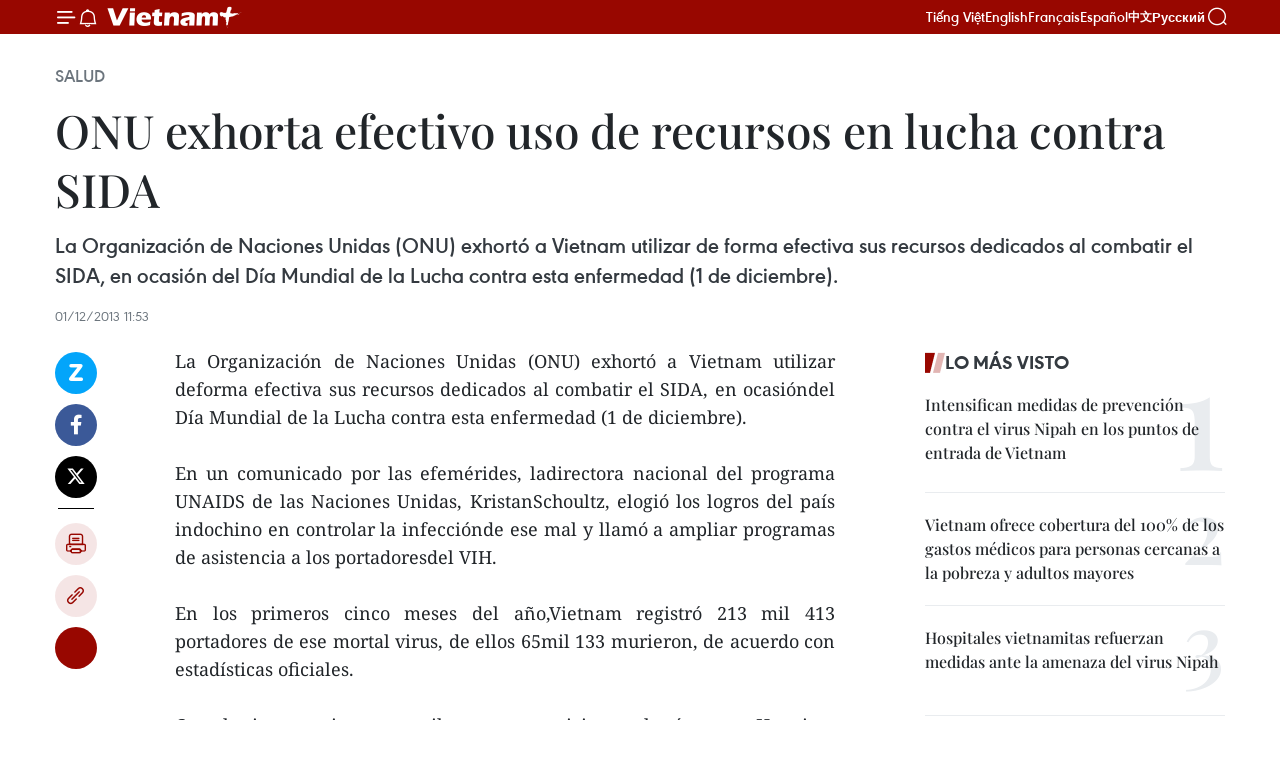

--- FILE ---
content_type: text/html;charset=utf-8
request_url: https://es.vietnamplus.vn/onu-exhorta-efectivo-uso-de-recursos-en-lucha-contra-sida-post36731.vnp
body_size: 22625
content:
<!DOCTYPE html> <html lang="es" class="es"> <head> <title>ONU exhorta efectivo uso de recursos en lucha contra SIDA | Vietnam+ (VietnamPlus)</title> <meta name="description" content="La Organización de Naciones Unidas (ONU) exhortó a Vietnam utilizar deforma efectiva sus recursos dedicados al combatir el SIDA, en ocasióndel Día Mundial de la Lucha contra esta enfermedad (1 de diciembre)."/> <meta name="keywords" content=""/> <meta name="news_keywords" content=""/> <meta http-equiv="Content-Type" content="text/html; charset=utf-8" /> <meta http-equiv="X-UA-Compatible" content="IE=edge"/> <meta http-equiv="refresh" content="1800" /> <meta name="revisit-after" content="1 days" /> <meta name="viewport" content="width=device-width, initial-scale=1"> <meta http-equiv="content-language" content="vi" /> <meta name="format-detection" content="telephone=no"/> <meta name="format-detection" content="address=no"/> <meta name="apple-mobile-web-app-capable" content="yes"> <meta name="apple-mobile-web-app-status-bar-style" content="black"> <meta name="apple-mobile-web-app-title" content="Vietnam+ (VietnamPlus)"/> <meta name="referrer" content="no-referrer-when-downgrade"/> <link rel="shortcut icon" href="https://media.vietnamplus.vn/assets/web/styles/img/favicon.ico" type="image/x-icon" /> <link rel="preconnect" href="https://media.vietnamplus.vn"/> <link rel="dns-prefetch" href="https://media.vietnamplus.vn"/> <link rel="preconnect" href="//www.google-analytics.com" /> <link rel="preconnect" href="//www.googletagmanager.com" /> <link rel="preconnect" href="//stc.za.zaloapp.com" /> <link rel="preconnect" href="//fonts.googleapis.com" /> <link rel="preconnect" href="//pagead2.googlesyndication.com"/> <link rel="preconnect" href="//tpc.googlesyndication.com"/> <link rel="preconnect" href="//securepubads.g.doubleclick.net"/> <link rel="preconnect" href="//accounts.google.com"/> <link rel="preconnect" href="//adservice.google.com"/> <link rel="preconnect" href="//adservice.google.com.vn"/> <link rel="preconnect" href="//www.googletagservices.com"/> <link rel="preconnect" href="//partner.googleadservices.com"/> <link rel="preconnect" href="//tpc.googlesyndication.com"/> <link rel="preconnect" href="//za.zdn.vn"/> <link rel="preconnect" href="//sp.zalo.me"/> <link rel="preconnect" href="//connect.facebook.net"/> <link rel="preconnect" href="//www.facebook.com"/> <link rel="dns-prefetch" href="//www.google-analytics.com" /> <link rel="dns-prefetch" href="//www.googletagmanager.com" /> <link rel="dns-prefetch" href="//stc.za.zaloapp.com" /> <link rel="dns-prefetch" href="//fonts.googleapis.com" /> <link rel="dns-prefetch" href="//pagead2.googlesyndication.com"/> <link rel="dns-prefetch" href="//tpc.googlesyndication.com"/> <link rel="dns-prefetch" href="//securepubads.g.doubleclick.net"/> <link rel="dns-prefetch" href="//accounts.google.com"/> <link rel="dns-prefetch" href="//adservice.google.com"/> <link rel="dns-prefetch" href="//adservice.google.com.vn"/> <link rel="dns-prefetch" href="//www.googletagservices.com"/> <link rel="dns-prefetch" href="//partner.googleadservices.com"/> <link rel="dns-prefetch" href="//tpc.googlesyndication.com"/> <link rel="dns-prefetch" href="//za.zdn.vn"/> <link rel="dns-prefetch" href="//sp.zalo.me"/> <link rel="dns-prefetch" href="//connect.facebook.net"/> <link rel="dns-prefetch" href="//www.facebook.com"/> <link rel="dns-prefetch" href="//graph.facebook.com"/> <link rel="dns-prefetch" href="//static.xx.fbcdn.net"/> <link rel="dns-prefetch" href="//staticxx.facebook.com"/> <script> var cmsConfig = { domainDesktop: 'https://es.vietnamplus.vn', domainMobile: 'https://es.vietnamplus.vn', domainApi: 'https://es-api.vietnamplus.vn', domainStatic: 'https://media.vietnamplus.vn', domainLog: 'https://es-log.vietnamplus.vn', googleAnalytics: 'G\-TGHDMM2RPP', siteId: 0, pageType: 1, objectId: 36731, adsZone: 365, allowAds: true, adsLazy: true, antiAdblock: true, }; if (window.location.protocol !== 'https:' && window.location.hostname.indexOf('vietnamplus.vn') !== -1) { window.location = 'https://' + window.location.hostname + window.location.pathname + window.location.hash; } var USER_AGENT=window.navigator&&(window.navigator.userAgent||window.navigator.vendor)||window.opera||"",IS_MOBILE=/Android|webOS|iPhone|iPod|BlackBerry|Windows Phone|IEMobile|Mobile Safari|Opera Mini/i.test(USER_AGENT),IS_REDIRECT=!1;function setCookie(e,o,i){var n=new Date,i=(n.setTime(n.getTime()+24*i*60*60*1e3),"expires="+n.toUTCString());document.cookie=e+"="+o+"; "+i+";path=/;"}function getCookie(e){var o=document.cookie.indexOf(e+"="),i=o+e.length+1;return!o&&e!==document.cookie.substring(0,e.length)||-1===o?null:(-1===(e=document.cookie.indexOf(";",i))&&(e=document.cookie.length),unescape(document.cookie.substring(i,e)))}IS_MOBILE&&getCookie("isDesktop")&&(setCookie("isDesktop",1,-1),window.location=window.location.pathname.replace(".amp", ".vnp")+window.location.search,IS_REDIRECT=!0); </script> <script> if(USER_AGENT && USER_AGENT.indexOf("facebot") <= 0 && USER_AGENT.indexOf("facebookexternalhit") <= 0) { var query = ''; var hash = ''; if (window.location.search) query = window.location.search; if (window.location.hash) hash = window.location.hash; var canonicalUrl = 'https://es.vietnamplus.vn/onu-exhorta-efectivo-uso-de-recursos-en-lucha-contra-sida-post36731.vnp' + query + hash ; var curUrl = decodeURIComponent(window.location.href); if(!location.port && canonicalUrl.startsWith("http") && curUrl != canonicalUrl){ window.location.replace(canonicalUrl); } } </script> <meta property="fb:pages" content="120834779440" /> <meta property="fb:app_id" content="1960985707489919" /> <meta name="author" content="Vietnam+ (VietnamPlus)" /> <meta name="copyright" content="Copyright © 2026 by Vietnam+ (VietnamPlus)" /> <meta name="RATING" content="GENERAL" /> <meta name="GENERATOR" content="Vietnam+ (VietnamPlus)" /> <meta content="Vietnam+ (VietnamPlus)" itemprop="sourceOrganization" name="source"/> <meta content="news" itemprop="genre" name="medium"/> <meta name="robots" content="noarchive, max-image-preview:large, index, follow" /> <meta name="GOOGLEBOT" content="noarchive, max-image-preview:large, index, follow" /> <link rel="canonical" href="https://es.vietnamplus.vn/onu-exhorta-efectivo-uso-de-recursos-en-lucha-contra-sida-post36731.vnp" /> <meta property="og:site_name" content="Vietnam+ (VietnamPlus)"/> <meta property="og:rich_attachment" content="true"/> <meta property="og:type" content="article"/> <meta property="og:url" content="https://es.vietnamplus.vn/onu-exhorta-efectivo-uso-de-recursos-en-lucha-contra-sida-post36731.vnp"/> <meta property="og:image" content="https://media.vietnamplus.vn/assets/web/styles/img/social-share.jpg"/> <meta property="og:image:width" content="1200"/> <meta property="og:image:height" content="630"/> <meta property="og:title" content="ONU exhorta efectivo uso de recursos en lucha contra SIDA "/> <meta property="og:description" content="La Organización de Naciones Unidas (ONU) exhortó a Vietnam utilizar deforma efectiva sus recursos dedicados al combatir el SIDA, en ocasióndel Día Mundial de la Lucha contra esta enfermedad (1 de diciembre)."/> <meta name="twitter:card" value="summary"/> <meta name="twitter:url" content="https://es.vietnamplus.vn/onu-exhorta-efectivo-uso-de-recursos-en-lucha-contra-sida-post36731.vnp"/> <meta name="twitter:title" content="ONU exhorta efectivo uso de recursos en lucha contra SIDA "/> <meta name="twitter:description" content="La Organización de Naciones Unidas (ONU) exhortó a Vietnam utilizar deforma efectiva sus recursos dedicados al combatir el SIDA, en ocasióndel Día Mundial de la Lucha contra esta enfermedad (1 de diciembre)."/> <meta name="twitter:image" content="https://media.vietnamplus.vn/assets/web/styles/img/social-share.jpg"/> <meta name="twitter:site" content="@Vietnam+ (VietnamPlus)"/> <meta name="twitter:creator" content="@Vietnam+ (VietnamPlus)"/> <meta property="article:publisher" content="https://www.facebook.com/VietnamPlus" /> <meta property="article:tag" content=""/> <meta property="article:section" content="Salud" /> <meta property="article:published_time" content="2013-12-01T18:53:12+07:00"/> <meta property="article:modified_time" content="2013-12-01T18:53:12+07:00"/> <script type="application/ld+json"> { "@context": "http://schema.org", "@type": "Organization", "name": "Vietnam+ (VietnamPlus)", "url": "https://es.vietnamplus.vn", "logo": "https://media.vietnamplus.vn/assets/web/styles/img/logo.png", "foundingDate": "2008", "founders": [ { "@type": "Person", "name": "Thông tấn xã Việt Nam (TTXVN)" } ], "address": [ { "@type": "PostalAddress", "streetAddress": "Số 05 Lý Thường Kiệt - Hà Nội - Việt Nam", "addressLocality": "Hà Nội City", "addressRegion": "Northeast", "postalCode": "100000", "addressCountry": "VNM" } ], "contactPoint": [ { "@type": "ContactPoint", "telephone": "+84-243-941-1349", "contactType": "customer service" }, { "@type": "ContactPoint", "telephone": "+84-243-941-1348", "contactType": "customer service" } ], "sameAs": [ "https://www.facebook.com/VietnamPlus", "https://www.tiktok.com/@vietnamplus", "https://twitter.com/vietnamplus", "https://www.youtube.com/c/BaoVietnamPlus" ] } </script> <script type="application/ld+json"> { "@context" : "https://schema.org", "@type" : "WebSite", "name": "Vietnam+ (VietnamPlus)", "url": "https://es.vietnamplus.vn", "alternateName" : "Báo điện tử VIETNAMPLUS, Cơ quan của Thông tấn xã Việt Nam (TTXVN)", "potentialAction": { "@type": "SearchAction", "target": { "@type": "EntryPoint", "urlTemplate": "https://es.vietnamplus.vn/search/?q={search_term_string}" }, "query-input": "required name=search_term_string" } } </script> <script type="application/ld+json"> { "@context":"http://schema.org", "@type":"BreadcrumbList", "itemListElement":[ { "@type":"ListItem", "position":1, "item":{ "@id":"https://es.vietnamplus.vn/salud/", "name":"Salud" } } ] } </script> <script type="application/ld+json"> { "@context": "http://schema.org", "@type": "NewsArticle", "mainEntityOfPage":{ "@type":"WebPage", "@id":"https://es.vietnamplus.vn/onu-exhorta-efectivo-uso-de-recursos-en-lucha-contra-sida-post36731.vnp" }, "headline": "ONU exhorta efectivo uso de recursos en lucha contra SIDA", "description": "La Organización de Naciones Unidas (ONU) exhortó a Vietnam utilizar deforma efectiva sus recursos dedicados al combatir el SIDA, en ocasióndel Día Mundial de la Lucha contra esta enfermedad (1 de diciembre).", "image": { "@type": "ImageObject", "url": "https://media.vietnamplus.vn/assets/web/styles/img/social-share.jpg", "width" : 1200, "height" : 675 }, "datePublished": "2013-12-01T18:53:12+07:00", "dateModified": "2013-12-01T18:53:12+07:00", "author": { "@type": "Person", "name": "" }, "publisher": { "@type": "Organization", "name": "Vietnam+ (VietnamPlus)", "logo": { "@type": "ImageObject", "url": "https://media.vietnamplus.vn/assets/web/styles/img/logo.png" } } } </script> <link rel="preload" href="https://media.vietnamplus.vn/assets/web/styles/css/main.min-1.0.15.css" as="style"> <link rel="preload" href="https://media.vietnamplus.vn/assets/web/js/main.min-1.0.33.js" as="script"> <link rel="preload" href="https://media.vietnamplus.vn/assets/web/js/detail.min-1.0.15.js" as="script"> <link rel="preload" href="https://common.mcms.one/assets/styles/css/vietnamplus-1.0.0.css" as="style"> <link rel="stylesheet" href="https://common.mcms.one/assets/styles/css/vietnamplus-1.0.0.css"> <link id="cms-style" rel="stylesheet" href="https://media.vietnamplus.vn/assets/web/styles/css/main.min-1.0.15.css"> <style>.infographic-page { overflow-x: hidden;
}</style> <script type="text/javascript"> var _metaOgUrl = 'https://es.vietnamplus.vn/onu-exhorta-efectivo-uso-de-recursos-en-lucha-contra-sida-post36731.vnp'; var page_title = document.title; var tracked_url = window.location.pathname + window.location.search + window.location.hash; var cate_path = 'salud'; if (cate_path.length > 0) { tracked_url = "/" + cate_path + tracked_url; } </script> <script async="" src="https://www.googletagmanager.com/gtag/js?id=G-TGHDMM2RPP"></script> <script> window.dataLayer = window.dataLayer || []; function gtag(){dataLayer.push(arguments);} gtag('js', new Date()); gtag('config', 'G-TGHDMM2RPP', {page_path: tracked_url}); </script> <script>window.dataLayer = window.dataLayer || [];dataLayer.push({'pageCategory': '/salud'});</script> <script> window.dataLayer = window.dataLayer || []; dataLayer.push({ 'event': 'Pageview', 'articleId': '36731', 'articleTitle': 'ONU exhorta efectivo uso de recursos en lucha contra SIDA ', 'articleCategory': 'Salud', 'articleAlowAds': true, 'articleType': 'detail', 'articlePublishDate': '2013-12-01T18:53:12+07:00', 'articleThumbnail': 'https://media.vietnamplus.vn/assets/web/styles/img/social-share.jpg', 'articleShortUrl': 'https://es.vietnamplus.vn/onu-exhorta-efectivo-uso-de-recursos-en-lucha-contra-sida-post36731.vnp', 'articleFullUrl': 'https://es.vietnamplus.vn/onu-exhorta-efectivo-uso-de-recursos-en-lucha-contra-sida-post36731.vnp', }); </script> <script type='text/javascript'> gtag('event', 'article_page',{ 'articleId': '36731', 'articleTitle': 'ONU exhorta efectivo uso de recursos en lucha contra SIDA ', 'articleCategory': 'Salud', 'articleAlowAds': true, 'articleType': 'detail', 'articlePublishDate': '2013-12-01T18:53:12+07:00', 'articleThumbnail': 'https://media.vietnamplus.vn/assets/web/styles/img/social-share.jpg', 'articleShortUrl': 'https://es.vietnamplus.vn/onu-exhorta-efectivo-uso-de-recursos-en-lucha-contra-sida-post36731.vnp', 'articleFullUrl': 'https://es.vietnamplus.vn/onu-exhorta-efectivo-uso-de-recursos-en-lucha-contra-sida-post36731.vnp', }); </script> <script>(function(w,d,s,l,i){w[l]=w[l]||[];w[l].push({'gtm.start': new Date().getTime(),event:'gtm.js'});var f=d.getElementsByTagName(s)[0], j=d.createElement(s),dl=l!='dataLayer'?'&l='+l:'';j.async=true;j.src= 'https://www.googletagmanager.com/gtm.js?id='+i+dl;f.parentNode.insertBefore(j,f); })(window,document,'script','dataLayer','GTM-5WM58F3N');</script> <script type="text/javascript"> !function(){"use strict";function e(e){var t=!(arguments.length>1&&void 0!==arguments[1])||arguments[1],c=document.createElement("script");c.src=e,t?c.type="module":(c.async=!0,c.type="text/javascript",c.setAttribute("nomodule",""));var n=document.getElementsByTagName("script")[0];n.parentNode.insertBefore(c,n)}!function(t,c){!function(t,c,n){var a,o,r;n.accountId=c,null!==(a=t.marfeel)&&void 0!==a||(t.marfeel={}),null!==(o=(r=t.marfeel).cmd)&&void 0!==o||(r.cmd=[]),t.marfeel.config=n;var i="https://sdk.mrf.io/statics";e("".concat(i,"/marfeel-sdk.js?id=").concat(c),!0),e("".concat(i,"/marfeel-sdk.es5.js?id=").concat(c),!1)}(t,c,arguments.length>2&&void 0!==arguments[2]?arguments[2]:{})}(window,2272,{} )}(); </script> <script async src="https://sp.zalo.me/plugins/sdk.js"></script> </head> <body class="detail-page"> <div id="sdaWeb_SdaMasthead" class="rennab rennab-top" data-platform="1" data-position="Web_SdaMasthead"> </div> <header class=" site-header"> <div class="sticky"> <div class="container"> <i class="ic-menu"></i> <i class="ic-bell"></i> <div id="header-news" class="pick-news hidden" data-source="header-latest-news"></div> <a class="small-logo" href="/" title="Vietnam+ (VietnamPlus)">Vietnam+ (VietnamPlus)</a> <ul class="menu"> <li> <a href="https://www.vietnamplus.vn" title="Tiếng Việt" target="_blank">Tiếng Việt</a> </li> <li> <a href="https://en.vietnamplus.vn" title="English" target="_blank" rel="nofollow">English</a> </li> <li> <a href="https://fr.vietnamplus.vn" title="Français" target="_blank" rel="nofollow">Français</a> </li> <li> <a href="https://es.vietnamplus.vn" title="Español" target="_blank" rel="nofollow">Español</a> </li> <li> <a href="https://zh.vietnamplus.vn" title="中文" target="_blank" rel="nofollow">中文</a> </li> <li> <a href="https://ru.vietnamplus.vn" title="Русский" target="_blank" rel="nofollow">Русский</a> </li> </ul> <div class="search-wrapper"> <i class="ic-search"></i> <input type="text" class="search txtsearch" placeholder="Palabra clave"> </div> </div> </div> </header> <div class="site-body"> <div id="sdaWeb_SdaBackground" class="rennab " data-platform="1" data-position="Web_SdaBackground"> </div> <div class="container"> <div class="breadcrumb breadcrumb-detail"> <h2 class="main"> <a href="https://es.vietnamplus.vn/salud/" title="Salud" class="active">Salud</a> </h2> </div> <div id="sdaWeb_SdaTop" class="rennab " data-platform="1" data-position="Web_SdaTop"> </div> <div class="article"> <h1 class="article__title cms-title "> ONU exhorta efectivo uso de recursos en lucha contra SIDA </h1> <div class="article__sapo cms-desc"> La Organización de Naciones Unidas (ONU) exhortó a Vietnam utilizar de forma efectiva sus recursos dedicados al combatir el SIDA, en ocasión del Día Mundial de la Lucha contra esta enfermedad (1 de diciembre). </div> <div id="sdaWeb_SdaArticleAfterSapo" class="rennab " data-platform="1" data-position="Web_SdaArticleAfterSapo"> </div> <div class="article__meta"> <time class="time" datetime="2013-12-01T18:53:12+07:00" data-time="1385898792" data-friendly="false">domingo, diciembre 01, 2013 18:53</time> <meta class="cms-date" itemprop="datePublished" content="2013-12-01T18:53:12+07:00"> </div> <div class="col"> <div class="main-col content-col"> <div class="article__body zce-content-body cms-body" itemprop="articleBody"> <div class="social-pin sticky article__social"> <a href="javascript:void(0);" class="zl zalo-share-button" title="Zalo" data-href="https://es.vietnamplus.vn/onu-exhorta-efectivo-uso-de-recursos-en-lucha-contra-sida-post36731.vnp" data-oaid="4486284411240520426" data-layout="1" data-color="blue" data-customize="true">Zalo</a> <a href="javascript:void(0);" class="item fb" data-href="https://es.vietnamplus.vn/onu-exhorta-efectivo-uso-de-recursos-en-lucha-contra-sida-post36731.vnp" data-rel="facebook" title="Facebook">Facebook</a> <a href="javascript:void(0);" class="item tw" data-href="https://es.vietnamplus.vn/onu-exhorta-efectivo-uso-de-recursos-en-lucha-contra-sida-post36731.vnp" data-rel="twitter" title="Twitter">Twitter</a> <a href="javascript:void(0);" class="bookmark sendbookmark hidden" onclick="ME.sendBookmark(this, 36731);" data-id="36731" title="Marcador">Marcador</a> <a href="javascript:void(0);" class="print sendprint" title="Print" data-href="/print-36731.html">Imprimir</a> <a href="javascript:void(0);" class="item link" data-href="https://es.vietnamplus.vn/onu-exhorta-efectivo-uso-de-recursos-en-lucha-contra-sida-post36731.vnp" data-rel="copy" title="Copy link">Copy link</a> <div id='shortenlink-container'></div> </div> <div align="justify"> La Organización de Naciones Unidas (ONU) exhortó a Vietnam utilizar deforma efectiva sus recursos dedicados al combatir el SIDA, en ocasióndel Día Mundial de la Lucha contra esta enfermedad (1 de diciembre). <br> <br> En un comunicado por las efemérides, ladirectora nacional del programa UNAIDS de las Naciones Unidas, KristanSchoultz, elogió los logros del país indochino en controlar la infecciónde ese mal y llamó a ampliar programas de asistencia a los portadoresdel VIH. <br> <br> En los primeros cinco meses del año,Vietnam registró 213 mil 413 portadores de ese mortal virus, de ellos 65mil 133 murieron, de acuerdo con estadísticas oficiales. <br> <br> Con el mismo motivo, unas mil personas participaron la víspera enHanoi en un mitin organizado por la Cruz Roja de Vietnam (CRV) y la Redde Juventud vietnamita contra el VIH. <br> <br> Al interveniren el acto, el vicepresidente de CRV, Nguyen Huu Hong, informó losfrutos de su organización durante el tiempo pasado en las labores deconsultas y mejoramiento de conocimiento de pobladores sobre la llamadauna vez “enfermedad del siglo”. <br> <br> También abogó poruna coordinación intersectorial más estrecha en esa lucha, una difusiónmás amplia sobre la amenaza del SIDA y la organización de cursos deentrenamiento de habilidades médicas. <br> <br> En el mismodía, se organizaron gratuitas consultas y pruebas de VIH, así comonumerosas actividades destinadas a movilizar una mayor participaciónsocial en la prevención y el combate a esa enfermedad aún incurable. –VNA
</div> <div id="sdaWeb_SdaArticleAfterBody" class="rennab " data-platform="1" data-position="Web_SdaArticleAfterBody"> </div> </div> <div id="sdaWeb_SdaArticleAfterTag" class="rennab " data-platform="1" data-position="Web_SdaArticleAfterTag"> </div> <div class="wrap-social"> <div class="social-pin article__social"> <a href="javascript:void(0);" class="zl zalo-share-button" title="Zalo" data-href="https://es.vietnamplus.vn/onu-exhorta-efectivo-uso-de-recursos-en-lucha-contra-sida-post36731.vnp" data-oaid="4486284411240520426" data-layout="1" data-color="blue" data-customize="true">Zalo</a> <a href="javascript:void(0);" class="item fb" data-href="https://es.vietnamplus.vn/onu-exhorta-efectivo-uso-de-recursos-en-lucha-contra-sida-post36731.vnp" data-rel="facebook" title="Facebook">Facebook</a> <a href="javascript:void(0);" class="item tw" data-href="https://es.vietnamplus.vn/onu-exhorta-efectivo-uso-de-recursos-en-lucha-contra-sida-post36731.vnp" data-rel="twitter" title="Twitter">Twitter</a> <a href="javascript:void(0);" class="bookmark sendbookmark hidden" onclick="ME.sendBookmark(this, 36731);" data-id="36731" title="Marcador">Marcador</a> <a href="javascript:void(0);" class="print sendprint" title="Print" data-href="/print-36731.html">Imprimir</a> <a href="javascript:void(0);" class="item link" data-href="https://es.vietnamplus.vn/onu-exhorta-efectivo-uso-de-recursos-en-lucha-contra-sida-post36731.vnp" data-rel="copy" title="Copy link">Copy link</a> <div id='shortenlink-container'></div> </div> <a href="https://news.google.com/publications/CAAqBwgKMN-18wowlLWFAw?hl=vi&gl=VN&ceid=VN%3Avi" class="google-news" target="_blank" title="Google News">Seguir VietnamPlus</a> </div> <div id="sdaWeb_SdaArticleAfterBody1" class="rennab " data-platform="1" data-position="Web_SdaArticleAfterBody1"> </div> <div id="sdaWeb_SdaArticleAfterBody2" class="rennab " data-platform="1" data-position="Web_SdaArticleAfterBody2"> </div> <div class="timeline secondary"> <h3 class="box-heading"> <a href="https://es.vietnamplus.vn/salud/" title="Salud" class="title"> Ver más </a> </h3> <div class="box-content content-list" data-source="recommendation-365"> <article class="story" data-id="231740"> <figure class="story__thumb"> <a class="cms-link" href="https://es.vietnamplus.vn/intensifican-medidas-de-prevencion-contra-el-virus-nipah-en-los-puntos-de-entrada-de-vietnam-post231740.vnp" title="Intensifican medidas de prevención contra el virus Nipah en los puntos de entrada de Vietnam"> <img class="lazyload" src="[data-uri]" data-src="https://mediaes.vietnamplus.vn/images/[base64]/[base64].jpg.webp" data-srcset="https://mediaes.vietnamplus.vn/images/[base64]/[base64].jpg.webp 1x, https://mediaes.vietnamplus.vn/images/[base64]/[base64].jpg.webp 2x" alt="Foto de ilustración. (Fuente: suckhoedoisong.vn)"> <noscript><img src="https://mediaes.vietnamplus.vn/images/[base64]/[base64].jpg.webp" srcset="https://mediaes.vietnamplus.vn/images/[base64]/[base64].jpg.webp 1x, https://mediaes.vietnamplus.vn/images/[base64]/[base64].jpg.webp 2x" alt="Foto de ilustración. (Fuente: suckhoedoisong.vn)" class="image-fallback"></noscript> </a> </figure> <h2 class="story__heading" data-tracking="231740"> <a class=" cms-link" href="https://es.vietnamplus.vn/intensifican-medidas-de-prevencion-contra-el-virus-nipah-en-los-puntos-de-entrada-de-vietnam-post231740.vnp" title="Intensifican medidas de prevención contra el virus Nipah en los puntos de entrada de Vietnam"> Intensifican medidas de prevención contra el virus Nipah en los puntos de entrada de Vietnam </a> </h2> <time class="time" datetime="2026-01-28T15:20:36+07:00" data-time="1769588436"> 28/01/2026 15:20 </time> <div class="story__summary story__shorten"> <p>El Ministerio de Salud de Vietnam intensifica la vigilancia y las medidas preventivas contra el virus Nipah en puntos de entrada, hospitales y comunidades.</p> </div> </article> <article class="story" data-id="231719"> <figure class="story__thumb"> <a class="cms-link" href="https://es.vietnamplus.vn/hospitales-vietnamitas-refuerzan-medidas-ante-la-amenaza-del-virus-nipah-post231719.vnp" title="Hospitales vietnamitas refuerzan medidas ante la amenaza del virus Nipah"> <img class="lazyload" src="[data-uri]" data-src="https://mediaes.vietnamplus.vn/images/[base64]/benh-do-virus-nipah-la-benh-truyen-nhiem-nhom-a-co-ti-le-tu-vong-duoc-ghi-nhan-dao-dong-tu-40-75-hien-chua-co-vac-xin-va-thuoc-dieu-tri-dac-hieu-photo-mohgovvn.jpg.webp" data-srcset="https://mediaes.vietnamplus.vn/images/[base64]/benh-do-virus-nipah-la-benh-truyen-nhiem-nhom-a-co-ti-le-tu-vong-duoc-ghi-nhan-dao-dong-tu-40-75-hien-chua-co-vac-xin-va-thuoc-dieu-tri-dac-hieu-photo-mohgovvn.jpg.webp 1x, https://mediaes.vietnamplus.vn/images/[base64]/benh-do-virus-nipah-la-benh-truyen-nhiem-nhom-a-co-ti-le-tu-vong-duoc-ghi-nhan-dao-dong-tu-40-75-hien-chua-co-vac-xin-va-thuoc-dieu-tri-dac-hieu-photo-mohgovvn.jpg.webp 2x" alt="El virus Nipah, clasificado como enfermedad de alto riesgo, tiene una tasa de mortalidad alarmante que varía entre el 40% y el 75%. Actualmente no existen tratamientos específicos ni vacunas disponibles. (Fuente: moh.gov.vn)"> <noscript><img src="https://mediaes.vietnamplus.vn/images/[base64]/benh-do-virus-nipah-la-benh-truyen-nhiem-nhom-a-co-ti-le-tu-vong-duoc-ghi-nhan-dao-dong-tu-40-75-hien-chua-co-vac-xin-va-thuoc-dieu-tri-dac-hieu-photo-mohgovvn.jpg.webp" srcset="https://mediaes.vietnamplus.vn/images/[base64]/benh-do-virus-nipah-la-benh-truyen-nhiem-nhom-a-co-ti-le-tu-vong-duoc-ghi-nhan-dao-dong-tu-40-75-hien-chua-co-vac-xin-va-thuoc-dieu-tri-dac-hieu-photo-mohgovvn.jpg.webp 1x, https://mediaes.vietnamplus.vn/images/[base64]/benh-do-virus-nipah-la-benh-truyen-nhiem-nhom-a-co-ti-le-tu-vong-duoc-ghi-nhan-dao-dong-tu-40-75-hien-chua-co-vac-xin-va-thuoc-dieu-tri-dac-hieu-photo-mohgovvn.jpg.webp 2x" alt="El virus Nipah, clasificado como enfermedad de alto riesgo, tiene una tasa de mortalidad alarmante que varía entre el 40% y el 75%. Actualmente no existen tratamientos específicos ni vacunas disponibles. (Fuente: moh.gov.vn)" class="image-fallback"></noscript> </a> </figure> <h2 class="story__heading" data-tracking="231719"> <a class=" cms-link" href="https://es.vietnamplus.vn/hospitales-vietnamitas-refuerzan-medidas-ante-la-amenaza-del-virus-nipah-post231719.vnp" title="Hospitales vietnamitas refuerzan medidas ante la amenaza del virus Nipah"> Hospitales vietnamitas refuerzan medidas ante la amenaza del virus Nipah </a> </h2> <time class="time" datetime="2026-01-28T09:05:17+07:00" data-time="1769565917"> 28/01/2026 09:05 </time> <div class="story__summary story__shorten"> <p>El Ministerio de Salud de Vietnam insta a hospitales y autoridades a intensificar medidas de prevención y control ante el riesgo de ingreso del virus Nipah al país.</p> </div> </article> <article class="story" data-id="231687"> <figure class="story__thumb"> <a class="cms-link" href="https://es.vietnamplus.vn/vietnam-no-registra-casos-de-infeccion-por-el-virus-nipah-post231687.vnp" title="Vietnam no registra casos de infección por el virus Nipah"> <img class="lazyload" src="[data-uri]" data-src="https://mediaes.vietnamplus.vn/images/a1af0e25a1124e034d52602711cf572ed818f884647f1511a399c6a5c0f2241924482725d93ce0894a299178d5e19e05/nipah.jpg.webp" data-srcset="https://mediaes.vietnamplus.vn/images/a1af0e25a1124e034d52602711cf572ed818f884647f1511a399c6a5c0f2241924482725d93ce0894a299178d5e19e05/nipah.jpg.webp 1x, https://mediaes.vietnamplus.vn/images/6975f8604fb2a7f29e25e1e8a6482cc7d818f884647f1511a399c6a5c0f2241924482725d93ce0894a299178d5e19e05/nipah.jpg.webp 2x" alt="Foto ilustrada (Fuente: VNA)"> <noscript><img src="https://mediaes.vietnamplus.vn/images/a1af0e25a1124e034d52602711cf572ed818f884647f1511a399c6a5c0f2241924482725d93ce0894a299178d5e19e05/nipah.jpg.webp" srcset="https://mediaes.vietnamplus.vn/images/a1af0e25a1124e034d52602711cf572ed818f884647f1511a399c6a5c0f2241924482725d93ce0894a299178d5e19e05/nipah.jpg.webp 1x, https://mediaes.vietnamplus.vn/images/6975f8604fb2a7f29e25e1e8a6482cc7d818f884647f1511a399c6a5c0f2241924482725d93ce0894a299178d5e19e05/nipah.jpg.webp 2x" alt="Foto ilustrada (Fuente: VNA)" class="image-fallback"></noscript> </a> </figure> <h2 class="story__heading" data-tracking="231687"> <a class=" cms-link" href="https://es.vietnamplus.vn/vietnam-no-registra-casos-de-infeccion-por-el-virus-nipah-post231687.vnp" title="Vietnam no registra casos de infección por el virus Nipah"> Vietnam no registra casos de infección por el virus Nipah </a> </h2> <time class="time" datetime="2026-01-27T11:06:05+07:00" data-time="1769486765"> 27/01/2026 11:06 </time> <div class="story__summary story__shorten"> <p>El Ministerio de Salud de Vietnam confirmó que hasta el 26 de enero de 2026 no se han registrado casos de virus Nipah y anunció medidas de vigilancia y prevención ante riesgos externos.</p> </div> </article> <article class="story" data-id="231335"> <figure class="story__thumb"> <a class="cms-link" href="https://es.vietnamplus.vn/sector-de-salud-de-hanoi-se-moviliza-al-servicio-del-congreso-del-partido-post231335.vnp" title="Sector de salud de Hanoi se moviliza al servicio del Congreso del Partido"> <img class="lazyload" src="[data-uri]" data-src="https://mediaes.vietnamplus.vn/images/[base64]/vna-potal-dai-hoi-xiv-cua-dang-nganh-y-te-ha-noi-ra-quan-san-sang-dap-ung-cac-tinh-huong-8534853.jpg.webp" data-srcset="https://mediaes.vietnamplus.vn/images/[base64]/vna-potal-dai-hoi-xiv-cua-dang-nganh-y-te-ha-noi-ra-quan-san-sang-dap-ung-cac-tinh-huong-8534853.jpg.webp 1x, https://mediaes.vietnamplus.vn/images/[base64]/vna-potal-dai-hoi-xiv-cua-dang-nganh-y-te-ha-noi-ra-quan-san-sang-dap-ung-cac-tinh-huong-8534853.jpg.webp 2x" alt="El director del Departamento municipal de Salud, Nguyen Trong Dien, revisa los equipos médicos l servicio del Congreso del Partido (Foto: VNA)"> <noscript><img src="https://mediaes.vietnamplus.vn/images/[base64]/vna-potal-dai-hoi-xiv-cua-dang-nganh-y-te-ha-noi-ra-quan-san-sang-dap-ung-cac-tinh-huong-8534853.jpg.webp" srcset="https://mediaes.vietnamplus.vn/images/[base64]/vna-potal-dai-hoi-xiv-cua-dang-nganh-y-te-ha-noi-ra-quan-san-sang-dap-ung-cac-tinh-huong-8534853.jpg.webp 1x, https://mediaes.vietnamplus.vn/images/[base64]/vna-potal-dai-hoi-xiv-cua-dang-nganh-y-te-ha-noi-ra-quan-san-sang-dap-ung-cac-tinh-huong-8534853.jpg.webp 2x" alt="El director del Departamento municipal de Salud, Nguyen Trong Dien, revisa los equipos médicos l servicio del Congreso del Partido (Foto: VNA)" class="image-fallback"></noscript> </a> </figure> <h2 class="story__heading" data-tracking="231335"> <a class=" cms-link" href="https://es.vietnamplus.vn/sector-de-salud-de-hanoi-se-moviliza-al-servicio-del-congreso-del-partido-post231335.vnp" title="Sector de salud de Hanoi se moviliza al servicio del Congreso del Partido"> Sector de salud de Hanoi se moviliza al servicio del Congreso del Partido </a> </h2> <time class="time" datetime="2026-01-17T18:30:52+07:00" data-time="1768649452"> 17/01/2026 18:30 </time> <div class="story__summary story__shorten"> <p>El Departamento de Salud de Hanoi activó un plan de respuesta médica con guardias 24/7, control de epidemias y seguridad alimentaria para asegurar el éxito del XIV Congreso Nacional.</p> </div> </article> <article class="story" data-id="231324"> <figure class="story__thumb"> <a class="cms-link" href="https://es.vietnamplus.vn/inician-en-hanoi-construccion-de-complejo-medico-especializado-para-personas-mayores-post231324.vnp" title="Inician en Hanoi construcción de complejo médico especializado para personas mayores"> <img class="lazyload" src="[data-uri]" data-src="https://mediaes.vietnamplus.vn/images/[base64]/vna-potal-tong-bi-thu-du-le-khoi-cong-du-an-phuc-hop-y-te-cham-soc-suc-khoe-nguoi-cao-tuoi-8535435.jpg.webp" data-srcset="https://mediaes.vietnamplus.vn/images/[base64]/vna-potal-tong-bi-thu-du-le-khoi-cong-du-an-phuc-hop-y-te-cham-soc-suc-khoe-nguoi-cao-tuoi-8535435.jpg.webp 1x, https://mediaes.vietnamplus.vn/images/[base64]/vna-potal-tong-bi-thu-du-le-khoi-cong-du-an-phuc-hop-y-te-cham-soc-suc-khoe-nguoi-cao-tuoi-8535435.jpg.webp 2x" alt="Delegados en la ceremonia del inicio del proyecto de construcción (Foto: VNA)"> <noscript><img src="https://mediaes.vietnamplus.vn/images/[base64]/vna-potal-tong-bi-thu-du-le-khoi-cong-du-an-phuc-hop-y-te-cham-soc-suc-khoe-nguoi-cao-tuoi-8535435.jpg.webp" srcset="https://mediaes.vietnamplus.vn/images/[base64]/vna-potal-tong-bi-thu-du-le-khoi-cong-du-an-phuc-hop-y-te-cham-soc-suc-khoe-nguoi-cao-tuoi-8535435.jpg.webp 1x, https://mediaes.vietnamplus.vn/images/[base64]/vna-potal-tong-bi-thu-du-le-khoi-cong-du-an-phuc-hop-y-te-cham-soc-suc-khoe-nguoi-cao-tuoi-8535435.jpg.webp 2x" alt="Delegados en la ceremonia del inicio del proyecto de construcción (Foto: VNA)" class="image-fallback"></noscript> </a> </figure> <h2 class="story__heading" data-tracking="231324"> <a class=" cms-link" href="https://es.vietnamplus.vn/inician-en-hanoi-construccion-de-complejo-medico-especializado-para-personas-mayores-post231324.vnp" title="Inician en Hanoi construcción de complejo médico especializado para personas mayores"> Inician en Hanoi construcción de complejo médico especializado para personas mayores </a> </h2> <time class="time" datetime="2026-01-17T11:22:29+07:00" data-time="1768623749"> 17/01/2026 11:22 </time> <div class="story__summary story__shorten"> <p>El proyecto de 632 millones de dólares, que incluye un hospital de 1.000 camas y residencias especializadas, busca responder al rápido envejecimiento poblacional con tecnología de vanguardia y atención integral.</p> </div> </article> <div id="sdaWeb_SdaNative1" class="rennab " data-platform="1" data-position="Web_SdaNative1"> </div> <article class="story" data-id="231226"> <figure class="story__thumb"> <a class="cms-link" href="https://es.vietnamplus.vn/hito-medico-en-vietnam-retrasan-parto-gemelar-ocho-semanas-post231226.vnp" title="Hito médico en Vietnam: retrasan parto gemelar ocho semanas"> <img class="lazyload" src="[data-uri]" data-src="https://mediaes.vietnamplus.vn/images/[base64]/vna-potal-thanh-pho-ho-chi-minh-cuu-song-tre-so-sinh-trong-truong-hop-song-thai-co-bien-chung-phuc-tap-8530373.jpg.webp" data-srcset="https://mediaes.vietnamplus.vn/images/[base64]/vna-potal-thanh-pho-ho-chi-minh-cuu-song-tre-so-sinh-trong-truong-hop-song-thai-co-bien-chung-phuc-tap-8530373.jpg.webp 1x, https://mediaes.vietnamplus.vn/images/[base64]/vna-potal-thanh-pho-ho-chi-minh-cuu-song-tre-so-sinh-trong-truong-hop-song-thai-co-bien-chung-phuc-tap-8530373.jpg.webp 2x" alt="El recién nacido fue dado de alta del hospital con alegría de su familia y los doctores. (Foto: VNA)"> <noscript><img src="https://mediaes.vietnamplus.vn/images/[base64]/vna-potal-thanh-pho-ho-chi-minh-cuu-song-tre-so-sinh-trong-truong-hop-song-thai-co-bien-chung-phuc-tap-8530373.jpg.webp" srcset="https://mediaes.vietnamplus.vn/images/[base64]/vna-potal-thanh-pho-ho-chi-minh-cuu-song-tre-so-sinh-trong-truong-hop-song-thai-co-bien-chung-phuc-tap-8530373.jpg.webp 1x, https://mediaes.vietnamplus.vn/images/[base64]/vna-potal-thanh-pho-ho-chi-minh-cuu-song-tre-so-sinh-trong-truong-hop-song-thai-co-bien-chung-phuc-tap-8530373.jpg.webp 2x" alt="El recién nacido fue dado de alta del hospital con alegría de su familia y los doctores. (Foto: VNA)" class="image-fallback"></noscript> </a> </figure> <h2 class="story__heading" data-tracking="231226"> <a class=" cms-link" href="https://es.vietnamplus.vn/hito-medico-en-vietnam-retrasan-parto-gemelar-ocho-semanas-post231226.vnp" title="Hito médico en Vietnam: retrasan parto gemelar ocho semanas"> Hito médico en Vietnam: retrasan parto gemelar ocho semanas </a> </h2> <time class="time" datetime="2026-01-15T11:08:47+07:00" data-time="1768450127"> 15/01/2026 11:08 </time> <div class="story__summary story__shorten"> <p>Una mujer embarazada esperaba gemelos, pero uno de los fetos tenía un defecto congénito y fue interrumpido a mitad de la gestación; ante esta situación, los médicos del Hospital Tu Du de Ciudad Ho Chi Minh prolongaron la gestación del feto restante ocho semanas y lograron que el bebé naciera sano y salvo.</p> </div> </article> <article class="story" data-id="230931"> <figure class="story__thumb"> <a class="cms-link" href="https://es.vietnamplus.vn/hanoi-impulsa-sistema-de-salud-moderno-y-digitalizado-post230931.vnp" title="Hanoi impulsa sistema de salud moderno y digitalizado"> <img class="lazyload" src="[data-uri]" data-src="https://mediaes.vietnamplus.vn/images/18068d5f4d6550be0e90cb3c306a7c22ba1d368f17f5b162bf93d38189b1cce0627f709ad28be3c5a60aea5af59a8f25/6-1.jpg.webp" data-srcset="https://mediaes.vietnamplus.vn/images/18068d5f4d6550be0e90cb3c306a7c22ba1d368f17f5b162bf93d38189b1cce0627f709ad28be3c5a60aea5af59a8f25/6-1.jpg.webp 1x, https://mediaes.vietnamplus.vn/images/5600725eba817801ab1d6c9958648460ba1d368f17f5b162bf93d38189b1cce0627f709ad28be3c5a60aea5af59a8f25/6-1.jpg.webp 2x" alt="Realizan el pago sin efectivo de gastos hospitalarios (Fuente: qdnd.vn)"> <noscript><img src="https://mediaes.vietnamplus.vn/images/18068d5f4d6550be0e90cb3c306a7c22ba1d368f17f5b162bf93d38189b1cce0627f709ad28be3c5a60aea5af59a8f25/6-1.jpg.webp" srcset="https://mediaes.vietnamplus.vn/images/18068d5f4d6550be0e90cb3c306a7c22ba1d368f17f5b162bf93d38189b1cce0627f709ad28be3c5a60aea5af59a8f25/6-1.jpg.webp 1x, https://mediaes.vietnamplus.vn/images/5600725eba817801ab1d6c9958648460ba1d368f17f5b162bf93d38189b1cce0627f709ad28be3c5a60aea5af59a8f25/6-1.jpg.webp 2x" alt="Realizan el pago sin efectivo de gastos hospitalarios (Fuente: qdnd.vn)" class="image-fallback"></noscript> </a> </figure> <h2 class="story__heading" data-tracking="230931"> <a class=" cms-link" href="https://es.vietnamplus.vn/hanoi-impulsa-sistema-de-salud-moderno-y-digitalizado-post230931.vnp" title="Hanoi impulsa sistema de salud moderno y digitalizado"> Hanoi impulsa sistema de salud moderno y digitalizado </a> </h2> <time class="time" datetime="2026-01-07T16:49:03+07:00" data-time="1767779343"> 07/01/2026 16:49 </time> <div class="story__summary story__shorten"> <p>En 2025, el sector de la salud de Hanoi registró muchos resultados positivos en las tareas del cuidado y protección de la salud de las personas, desde la mejora de los indicadores básicos sanitarios hasta la promoción de la transformación digital integral.</p> </div> </article> <article class="story" data-id="230916"> <figure class="story__thumb"> <a class="cms-link" href="https://es.vietnamplus.vn/vietnam-ofrece-cobertura-del-100-de-los-gastos-medicos-para-personas-cercanas-a-la-pobreza-y-adultos-mayores-post230916.vnp" title="Vietnam ofrece cobertura del 100% de los gastos médicos para personas cercanas a la pobreza y adultos mayores "> <img class="lazyload" src="[data-uri]" data-src="https://mediaes.vietnamplus.vn/images/[base64]/vna-potal-da-nang-dam-bao-hoat-dong-kham-chua-benh-cho-nguoi-dan-8168437.jpg.webp" data-srcset="https://mediaes.vietnamplus.vn/images/[base64]/vna-potal-da-nang-dam-bao-hoat-dong-kham-chua-benh-cho-nguoi-dan-8168437.jpg.webp 1x, https://mediaes.vietnamplus.vn/images/[base64]/vna-potal-da-nang-dam-bao-hoat-dong-kham-chua-benh-cho-nguoi-dan-8168437.jpg.webp 2x" alt="Una consulta de salud para un mayor de edad en la ciudad de Da Nang (Fuente: VNA)"> <noscript><img src="https://mediaes.vietnamplus.vn/images/[base64]/vna-potal-da-nang-dam-bao-hoat-dong-kham-chua-benh-cho-nguoi-dan-8168437.jpg.webp" srcset="https://mediaes.vietnamplus.vn/images/[base64]/vna-potal-da-nang-dam-bao-hoat-dong-kham-chua-benh-cho-nguoi-dan-8168437.jpg.webp 1x, https://mediaes.vietnamplus.vn/images/[base64]/vna-potal-da-nang-dam-bao-hoat-dong-kham-chua-benh-cho-nguoi-dan-8168437.jpg.webp 2x" alt="Una consulta de salud para un mayor de edad en la ciudad de Da Nang (Fuente: VNA)" class="image-fallback"></noscript> </a> </figure> <h2 class="story__heading" data-tracking="230916"> <a class=" cms-link" href="https://es.vietnamplus.vn/vietnam-ofrece-cobertura-del-100-de-los-gastos-medicos-para-personas-cercanas-a-la-pobreza-y-adultos-mayores-post230916.vnp" title="Vietnam ofrece cobertura del 100% de los gastos médicos para personas cercanas a la pobreza y adultos mayores "> Vietnam ofrece cobertura del 100% de los gastos médicos para personas cercanas a la pobreza y adultos mayores </a> </h2> <time class="time" datetime="2026-01-07T10:20:22+07:00" data-time="1767756022"> 07/01/2026 10:20 </time> <div class="story__summary story__shorten"> <p>Desde enero de 2026, Vietnam garantiza cobertura total del seguro de salud para personas cercanas a la pobreza y adultos mayores de 75 años.</p> </div> </article> <article class="story" data-id="230900"> <figure class="story__thumb"> <a class="cms-link" href="https://es.vietnamplus.vn/medicos-de-ciudad-ho-chi-minh-salvan-13-vidas-gracias-a-la-donacion-de-organos-post230900.vnp" title="Médicos de Ciudad Ho Chi Minh salvan 13 vidas gracias a la donación de órganos"> <img class="lazyload" src="[data-uri]" data-src="https://mediaes.vietnamplus.vn/images/18068d5f4d6550be0e90cb3c306a7c22a3e895ba9a81e7758f534dac46d7f6db105f5dea1d3f46a1614c3800c708a7fa5be8a5b33b6eb663dd308151e53daa57/hien-tang.jpg.webp" data-srcset="https://mediaes.vietnamplus.vn/images/18068d5f4d6550be0e90cb3c306a7c22a3e895ba9a81e7758f534dac46d7f6db105f5dea1d3f46a1614c3800c708a7fa5be8a5b33b6eb663dd308151e53daa57/hien-tang.jpg.webp 1x, https://mediaes.vietnamplus.vn/images/5600725eba817801ab1d6c9958648460a3e895ba9a81e7758f534dac46d7f6db105f5dea1d3f46a1614c3800c708a7fa5be8a5b33b6eb663dd308151e53daa57/hien-tang.jpg.webp 2x" alt="Médicos del Hospital de Medicina y Farmacia de la Universidad de Ciudad Ho Chi Minh realizaron el trasplante de corazón a un paciente. (Foto: VNA)"> <noscript><img src="https://mediaes.vietnamplus.vn/images/18068d5f4d6550be0e90cb3c306a7c22a3e895ba9a81e7758f534dac46d7f6db105f5dea1d3f46a1614c3800c708a7fa5be8a5b33b6eb663dd308151e53daa57/hien-tang.jpg.webp" srcset="https://mediaes.vietnamplus.vn/images/18068d5f4d6550be0e90cb3c306a7c22a3e895ba9a81e7758f534dac46d7f6db105f5dea1d3f46a1614c3800c708a7fa5be8a5b33b6eb663dd308151e53daa57/hien-tang.jpg.webp 1x, https://mediaes.vietnamplus.vn/images/5600725eba817801ab1d6c9958648460a3e895ba9a81e7758f534dac46d7f6db105f5dea1d3f46a1614c3800c708a7fa5be8a5b33b6eb663dd308151e53daa57/hien-tang.jpg.webp 2x" alt="Médicos del Hospital de Medicina y Farmacia de la Universidad de Ciudad Ho Chi Minh realizaron el trasplante de corazón a un paciente. (Foto: VNA)" class="image-fallback"></noscript> </a> </figure> <h2 class="story__heading" data-tracking="230900"> <a class=" cms-link" href="https://es.vietnamplus.vn/medicos-de-ciudad-ho-chi-minh-salvan-13-vidas-gracias-a-la-donacion-de-organos-post230900.vnp" title="Médicos de Ciudad Ho Chi Minh salvan 13 vidas gracias a la donación de órganos"> Médicos de Ciudad Ho Chi Minh salvan 13 vidas gracias a la donación de órganos </a> </h2> <time class="time" datetime="2026-01-06T16:52:21+07:00" data-time="1767693141"> 06/01/2026 16:52 </time> <div class="story__summary story__shorten"> <p>Hospitales de Ciudad Ho Chi Minh salvaron a 13 personas gracias a la donación de órganos de dos pacientes con muerte cerebral a inicios de 2026.</p> </div> </article> <article class="story" data-id="230860"> <figure class="story__thumb"> <a class="cms-link" href="https://es.vietnamplus.vn/sector-de-salud-de-vietnam-acelera-reformas-hacia-un-sistema-centrado-en-las-personas-post230860.vnp" title="Sector de salud de Vietnam acelera reformas hacia un sistema centrado en las personas"> <img class="lazyload" src="[data-uri]" data-src="https://mediaes.vietnamplus.vn/images/[base64]/vna-potal-trung-tam-so-sinh-benh-vien-phu-san-trung-uong-noi-cham-soc-dieu-tri-cac-benh-ly-dac-biet-8137275.jpg.webp" data-srcset="https://mediaes.vietnamplus.vn/images/[base64]/vna-potal-trung-tam-so-sinh-benh-vien-phu-san-trung-uong-noi-cham-soc-dieu-tri-cac-benh-ly-dac-biet-8137275.jpg.webp 1x, https://mediaes.vietnamplus.vn/images/[base64]/vna-potal-trung-tam-so-sinh-benh-vien-phu-san-trung-uong-noi-cham-soc-dieu-tri-cac-benh-ly-dac-biet-8137275.jpg.webp 2x" alt="Sector de salud de Vietnam acelera reformas hacia un sistema centrado en las personas"> <noscript><img src="https://mediaes.vietnamplus.vn/images/[base64]/vna-potal-trung-tam-so-sinh-benh-vien-phu-san-trung-uong-noi-cham-soc-dieu-tri-cac-benh-ly-dac-biet-8137275.jpg.webp" srcset="https://mediaes.vietnamplus.vn/images/[base64]/vna-potal-trung-tam-so-sinh-benh-vien-phu-san-trung-uong-noi-cham-soc-dieu-tri-cac-benh-ly-dac-biet-8137275.jpg.webp 1x, https://mediaes.vietnamplus.vn/images/[base64]/vna-potal-trung-tam-so-sinh-benh-vien-phu-san-trung-uong-noi-cham-soc-dieu-tri-cac-benh-ly-dac-biet-8137275.jpg.webp 2x" alt="Sector de salud de Vietnam acelera reformas hacia un sistema centrado en las personas" class="image-fallback"></noscript> </a> </figure> <h2 class="story__heading" data-tracking="230860"> <a class=" cms-link" href="https://es.vietnamplus.vn/sector-de-salud-de-vietnam-acelera-reformas-hacia-un-sistema-centrado-en-las-personas-post230860.vnp" title="Sector de salud de Vietnam acelera reformas hacia un sistema centrado en las personas"> <i class="ic-video"></i> Sector de salud de Vietnam acelera reformas hacia un sistema centrado en las personas </a> </h2> <time class="time" datetime="2026-01-06T08:00:00+07:00" data-time="1767661200"> 06/01/2026 08:00 </time> <div class="story__summary story__shorten"> <p>En 2025, Vietnam impulsó reformas clave en salud, con el fortalecimiento de la prevención de enfermedades, la digitalización y el perfeccionamiento de bases legales para un sistema sanitario moderno y equitativo.</p> </div> </article> <article class="story" data-id="229935"> <figure class="story__thumb"> <a class="cms-link" href="https://es.vietnamplus.vn/ia-abre-puertas-a-cooperacion-sanitaria-vietnam-canada-post229935.vnp" title="IA abre puertas a cooperación sanitaria Vietnam-Canadá"> <img class="lazyload" src="[data-uri]" data-src="https://mediaes.vietnamplus.vn/images/10b35e7ea1400aaa9dc54a12ae7fa3dc49950d89d8511f2d77ed9b71ed199c61ddf5b507eb4e3a779a901c9d6acb0d8b0afc8cb1b22e67744dac7df0102a376c/08122025-aiyte.jpg.webp" data-srcset="https://mediaes.vietnamplus.vn/images/10b35e7ea1400aaa9dc54a12ae7fa3dc49950d89d8511f2d77ed9b71ed199c61ddf5b507eb4e3a779a901c9d6acb0d8b0afc8cb1b22e67744dac7df0102a376c/08122025-aiyte.jpg.webp 1x, https://mediaes.vietnamplus.vn/images/5aea9544c4e23fb9a0759c3a0d478a6b49950d89d8511f2d77ed9b71ed199c61ddf5b507eb4e3a779a901c9d6acb0d8b0afc8cb1b22e67744dac7df0102a376c/08122025-aiyte.jpg.webp 2x" alt="IA abre puertas a cooperación sanitaria Vietnam-Canadá"> <noscript><img src="https://mediaes.vietnamplus.vn/images/10b35e7ea1400aaa9dc54a12ae7fa3dc49950d89d8511f2d77ed9b71ed199c61ddf5b507eb4e3a779a901c9d6acb0d8b0afc8cb1b22e67744dac7df0102a376c/08122025-aiyte.jpg.webp" srcset="https://mediaes.vietnamplus.vn/images/10b35e7ea1400aaa9dc54a12ae7fa3dc49950d89d8511f2d77ed9b71ed199c61ddf5b507eb4e3a779a901c9d6acb0d8b0afc8cb1b22e67744dac7df0102a376c/08122025-aiyte.jpg.webp 1x, https://mediaes.vietnamplus.vn/images/5aea9544c4e23fb9a0759c3a0d478a6b49950d89d8511f2d77ed9b71ed199c61ddf5b507eb4e3a779a901c9d6acb0d8b0afc8cb1b22e67744dac7df0102a376c/08122025-aiyte.jpg.webp 2x" alt="IA abre puertas a cooperación sanitaria Vietnam-Canadá" class="image-fallback"></noscript> </a> </figure> <h2 class="story__heading" data-tracking="229935"> <a class=" cms-link" href="https://es.vietnamplus.vn/ia-abre-puertas-a-cooperacion-sanitaria-vietnam-canada-post229935.vnp" title="IA abre puertas a cooperación sanitaria Vietnam-Canadá"> IA abre puertas a cooperación sanitaria Vietnam-Canadá </a> </h2> <time class="time" datetime="2025-12-08T16:54:46+07:00" data-time="1765187686"> 08/12/2025 16:54 </time> <div class="story__summary story__shorten"> <p data-listener-added_1f447622="true">IA, medicina de precisión, cooperación sanitaria, Vietnam, Canadá, salud digital, datos genómicos, enfermedades raras, inteligencia artificial</p> </div> </article> <article class="story" data-id="229815"> <figure class="story__thumb"> <a class="cms-link" href="https://longform.vietnamplus.vn/resolucion-72-compromiso-del-partido-con-un-vietnam-saludable-25.html" title="Resolución 72, compromiso del Partido con un Vietnam saludable" target="_blank"> <img class="lazyload" src="[data-uri]" data-src="https://mediaes.vietnamplus.vn/images/579f5cc99d17d16eff22c60e425ef1cfd4095f07562f10afc72bac70913b89c74e1035a5cc87807f1787939072668f1b0975166185f8dc6346e8b3619477af02dbf4f76d0fec49e9f83a3613c76bbde5/cham-soc-suc-khoe-ba-me-tre-em.jpg.webp" data-srcset="https://mediaes.vietnamplus.vn/images/579f5cc99d17d16eff22c60e425ef1cfd4095f07562f10afc72bac70913b89c74e1035a5cc87807f1787939072668f1b0975166185f8dc6346e8b3619477af02dbf4f76d0fec49e9f83a3613c76bbde5/cham-soc-suc-khoe-ba-me-tre-em.jpg.webp 1x, https://mediaes.vietnamplus.vn/images/9d94d0cbd111fef99ac6490eee3a7618d4095f07562f10afc72bac70913b89c74e1035a5cc87807f1787939072668f1b0975166185f8dc6346e8b3619477af02dbf4f76d0fec49e9f83a3613c76bbde5/cham-soc-suc-khoe-ba-me-tre-em.jpg.webp 2x" alt="Resolución 72, compromiso del Partido con un Vietnam saludable"> <noscript><img src="https://mediaes.vietnamplus.vn/images/579f5cc99d17d16eff22c60e425ef1cfd4095f07562f10afc72bac70913b89c74e1035a5cc87807f1787939072668f1b0975166185f8dc6346e8b3619477af02dbf4f76d0fec49e9f83a3613c76bbde5/cham-soc-suc-khoe-ba-me-tre-em.jpg.webp" srcset="https://mediaes.vietnamplus.vn/images/579f5cc99d17d16eff22c60e425ef1cfd4095f07562f10afc72bac70913b89c74e1035a5cc87807f1787939072668f1b0975166185f8dc6346e8b3619477af02dbf4f76d0fec49e9f83a3613c76bbde5/cham-soc-suc-khoe-ba-me-tre-em.jpg.webp 1x, https://mediaes.vietnamplus.vn/images/9d94d0cbd111fef99ac6490eee3a7618d4095f07562f10afc72bac70913b89c74e1035a5cc87807f1787939072668f1b0975166185f8dc6346e8b3619477af02dbf4f76d0fec49e9f83a3613c76bbde5/cham-soc-suc-khoe-ba-me-tre-em.jpg.webp 2x" alt="Resolución 72, compromiso del Partido con un Vietnam saludable" class="image-fallback"></noscript> </a> </figure> <h2 class="story__heading" data-tracking="229815"> <a class=" cms-link" href="https://longform.vietnamplus.vn/resolucion-72-compromiso-del-partido-con-un-vietnam-saludable-25.html" title="Resolución 72, compromiso del Partido con un Vietnam saludable" target="_blank"> Resolución 72, compromiso del Partido con un Vietnam saludable </a> </h2> <time class="time" datetime="2025-12-05T09:00:00+07:00" data-time="1764900000"> 05/12/2025 09:00 </time> <div class="story__summary story__shorten"> <p>La Resolución 72 fortalece la salud pública con reformas innovadoras, prioriza la prevención y abre una nueva etapa para un Vietnam saludable y próspero.</p> </div> </article> <article class="story" data-id="229605"> <figure class="story__thumb"> <a class="cms-link" href="https://es.vietnamplus.vn/unidos-para-poner-fin-a-la-epidemia-del-sida-post229605.vnp" title="Unidos para poner fin a la epidemia del SIDA "> <img class="lazyload" src="[data-uri]" data-src="https://mediaes.vietnamplus.vn/images/10b35e7ea1400aaa9dc54a12ae7fa3dc100541b87024aa176d4d129404fe16bfd83468b9f611bf02266595447921ecb4e39a70570a70623b78a970c6cc1d1538/anh-6-ava.jpg.webp" data-srcset="https://mediaes.vietnamplus.vn/images/10b35e7ea1400aaa9dc54a12ae7fa3dc100541b87024aa176d4d129404fe16bfd83468b9f611bf02266595447921ecb4e39a70570a70623b78a970c6cc1d1538/anh-6-ava.jpg.webp 1x, https://mediaes.vietnamplus.vn/images/5aea9544c4e23fb9a0759c3a0d478a6b100541b87024aa176d4d129404fe16bfd83468b9f611bf02266595447921ecb4e39a70570a70623b78a970c6cc1d1538/anh-6-ava.jpg.webp 2x" alt="Unidos para poner fin a la epidemia del SIDA "> <noscript><img src="https://mediaes.vietnamplus.vn/images/10b35e7ea1400aaa9dc54a12ae7fa3dc100541b87024aa176d4d129404fe16bfd83468b9f611bf02266595447921ecb4e39a70570a70623b78a970c6cc1d1538/anh-6-ava.jpg.webp" srcset="https://mediaes.vietnamplus.vn/images/10b35e7ea1400aaa9dc54a12ae7fa3dc100541b87024aa176d4d129404fe16bfd83468b9f611bf02266595447921ecb4e39a70570a70623b78a970c6cc1d1538/anh-6-ava.jpg.webp 1x, https://mediaes.vietnamplus.vn/images/5aea9544c4e23fb9a0759c3a0d478a6b100541b87024aa176d4d129404fe16bfd83468b9f611bf02266595447921ecb4e39a70570a70623b78a970c6cc1d1538/anh-6-ava.jpg.webp 2x" alt="Unidos para poner fin a la epidemia del SIDA " class="image-fallback"></noscript> </a> </figure> <h2 class="story__heading" data-tracking="229605"> <a class=" cms-link" href="https://es.vietnamplus.vn/unidos-para-poner-fin-a-la-epidemia-del-sida-post229605.vnp" title="Unidos para poner fin a la epidemia del SIDA "> <i class="ic-photo"></i> Unidos para poner fin a la epidemia del SIDA </a> </h2> <time class="time" datetime="2025-12-01T08:15:00+07:00" data-time="1764551700"> 01/12/2025 08:15 </time> <div class="story__summary story__shorten"> <p data-listener-added_629b4154="true">El 1 de diciembre de cada año se conmemora el Día Mundial de la Lucha contra el SIDA. Han transcurrido 35 años desde la detección de los primeros casos de VIH en Vietnam. Bajo la atención del Partido y el Estado, y con la participación de toda la sociedad, los programas de prevención y control del VIH/SIDA se han implementado de manera cada vez más amplia y efectiva, contribuyendo a controlar la tasa de infección y a reducir el impacto de la epidemia en la salud pública y el desarrollo sostenible del país.&nbsp;</p> </div> </article> <article class="story" data-id="229618"> <figure class="story__thumb"> <a class="cms-link" href="https://es.vietnamplus.vn/turismo-medico-en-vietnam-estrategia-calidad-y-crecimiento-sostenible-post229618.vnp" title="Turismo médico en Vietnam: estrategia, calidad y crecimiento sostenible"> <img class="lazyload" src="[data-uri]" data-src="https://mediaes.vietnamplus.vn/images/21f6f6c8a9caf3e7a920a1cc360ad66558ece8c19090a80ff194beae161eff8bc756ed141b28776a2f9b7a879b0a9f5b5be8a5b33b6eb663dd308151e53daa57/ghep-gan.jpg.webp" data-srcset="https://mediaes.vietnamplus.vn/images/21f6f6c8a9caf3e7a920a1cc360ad66558ece8c19090a80ff194beae161eff8bc756ed141b28776a2f9b7a879b0a9f5b5be8a5b33b6eb663dd308151e53daa57/ghep-gan.jpg.webp 1x, https://mediaes.vietnamplus.vn/images/a95552f4682d1422d7f71166867df5e558ece8c19090a80ff194beae161eff8bc756ed141b28776a2f9b7a879b0a9f5b5be8a5b33b6eb663dd308151e53daa57/ghep-gan.jpg.webp 2x" alt="Médicos realizan un trasplante de hígado a un paciente. (Fuente: VietnamPlus)"> <noscript><img src="https://mediaes.vietnamplus.vn/images/21f6f6c8a9caf3e7a920a1cc360ad66558ece8c19090a80ff194beae161eff8bc756ed141b28776a2f9b7a879b0a9f5b5be8a5b33b6eb663dd308151e53daa57/ghep-gan.jpg.webp" srcset="https://mediaes.vietnamplus.vn/images/21f6f6c8a9caf3e7a920a1cc360ad66558ece8c19090a80ff194beae161eff8bc756ed141b28776a2f9b7a879b0a9f5b5be8a5b33b6eb663dd308151e53daa57/ghep-gan.jpg.webp 1x, https://mediaes.vietnamplus.vn/images/a95552f4682d1422d7f71166867df5e558ece8c19090a80ff194beae161eff8bc756ed141b28776a2f9b7a879b0a9f5b5be8a5b33b6eb663dd308151e53daa57/ghep-gan.jpg.webp 2x" alt="Médicos realizan un trasplante de hígado a un paciente. (Fuente: VietnamPlus)" class="image-fallback"></noscript> </a> </figure> <h2 class="story__heading" data-tracking="229618"> <a class=" cms-link" href="https://es.vietnamplus.vn/turismo-medico-en-vietnam-estrategia-calidad-y-crecimiento-sostenible-post229618.vnp" title="Turismo médico en Vietnam: estrategia, calidad y crecimiento sostenible"> Turismo médico en Vietnam: estrategia, calidad y crecimiento sostenible </a> </h2> <time class="time" datetime="2025-11-30T14:00:00+07:00" data-time="1764486000"> 30/11/2025 14:00 </time> <div class="story__summary story__shorten"> <p>Vietnam impulsa el turismo médico con servicios avanzados, costos competitivos y paquetes integrados, proyectándose como destino de alta calidad en Asia.</p> </div> </article> <article class="story" data-id="229233"> <figure class="story__thumb"> <a class="cms-link" href="https://es.vietnamplus.vn/premier-vietnamita-visita-el-monumento-a-los-martires-y-museo-nacional-de-veteranos-en-argelia-post229233.vnp" title="Premier vietnamita visita el Monumento a los Mártires y Museo Nacional de veteranos en Argelia"> <img class="lazyload" src="[data-uri]" data-src="https://mediaes.vietnamplus.vn/images/a1af0e25a1124e034d52602711cf572e0fe245ec20bfd3b4c3df18c45220d6b311c55b99c839342fe0ba0bcadcd6e36782f8c0eee0264d27e7115f7e320e0edbdbf4f76d0fec49e9f83a3613c76bbde5/book-launch-dien-bien-phu-vna.jpg.webp" data-srcset="https://mediaes.vietnamplus.vn/images/a1af0e25a1124e034d52602711cf572e0fe245ec20bfd3b4c3df18c45220d6b311c55b99c839342fe0ba0bcadcd6e36782f8c0eee0264d27e7115f7e320e0edbdbf4f76d0fec49e9f83a3613c76bbde5/book-launch-dien-bien-phu-vna.jpg.webp 1x, https://mediaes.vietnamplus.vn/images/6975f8604fb2a7f29e25e1e8a6482cc70fe245ec20bfd3b4c3df18c45220d6b311c55b99c839342fe0ba0bcadcd6e36782f8c0eee0264d27e7115f7e320e0edbdbf4f76d0fec49e9f83a3613c76bbde5/book-launch-dien-bien-phu-vna.jpg.webp 2x" alt="El primer ministro Pham Minh Chinh (cuarto por la izquierda) y su esposa asisten en Argelia a la presentación de la traducción al árabe de Dien Bien Phu. (Foto: VNA)"> <noscript><img src="https://mediaes.vietnamplus.vn/images/a1af0e25a1124e034d52602711cf572e0fe245ec20bfd3b4c3df18c45220d6b311c55b99c839342fe0ba0bcadcd6e36782f8c0eee0264d27e7115f7e320e0edbdbf4f76d0fec49e9f83a3613c76bbde5/book-launch-dien-bien-phu-vna.jpg.webp" srcset="https://mediaes.vietnamplus.vn/images/a1af0e25a1124e034d52602711cf572e0fe245ec20bfd3b4c3df18c45220d6b311c55b99c839342fe0ba0bcadcd6e36782f8c0eee0264d27e7115f7e320e0edbdbf4f76d0fec49e9f83a3613c76bbde5/book-launch-dien-bien-phu-vna.jpg.webp 1x, https://mediaes.vietnamplus.vn/images/6975f8604fb2a7f29e25e1e8a6482cc70fe245ec20bfd3b4c3df18c45220d6b311c55b99c839342fe0ba0bcadcd6e36782f8c0eee0264d27e7115f7e320e0edbdbf4f76d0fec49e9f83a3613c76bbde5/book-launch-dien-bien-phu-vna.jpg.webp 2x" alt="El primer ministro Pham Minh Chinh (cuarto por la izquierda) y su esposa asisten en Argelia a la presentación de la traducción al árabe de Dien Bien Phu. (Foto: VNA)" class="image-fallback"></noscript> </a> </figure> <h2 class="story__heading" data-tracking="229233"> <a class=" cms-link" href="https://es.vietnamplus.vn/premier-vietnamita-visita-el-monumento-a-los-martires-y-museo-nacional-de-veteranos-en-argelia-post229233.vnp" title="Premier vietnamita visita el Monumento a los Mártires y Museo Nacional de veteranos en Argelia"> Premier vietnamita visita el Monumento a los Mártires y Museo Nacional de veteranos en Argelia </a> </h2> <time class="time" datetime="2025-11-19T19:15:18+07:00" data-time="1763554518"> 19/11/2025 19:15 </time> <div class="story__summary story__shorten"> <p>El premier Pham Minh Chinh honra a los mártires de Argelia, visita el museo nacional y participa en la presentación en árabe del libro “Dien Bien Phu”, símbolo de los lazos Vietnam–Argelia.</p> </div> </article> <article class="story" data-id="229075"> <figure class="story__thumb"> <a class="cms-link" href="https://es.vietnamplus.vn/vietnam-revoluciona-su-sector-de-salud-con-inteligencia-artificial-post229075.vnp" title="Vietnam revoluciona su sector de salud con inteligencia artificial"> <img class="lazyload" src="[data-uri]" data-src="https://mediaes.vietnamplus.vn/images/10b35e7ea1400aaa9dc54a12ae7fa3dc03dd3ae8146ce655b938e0366643e31bc38efa1dc2951e98f31caea9be9af8d9e39a70570a70623b78a970c6cc1d1538/anh2-hfzh.jpg.webp" data-srcset="https://mediaes.vietnamplus.vn/images/10b35e7ea1400aaa9dc54a12ae7fa3dc03dd3ae8146ce655b938e0366643e31bc38efa1dc2951e98f31caea9be9af8d9e39a70570a70623b78a970c6cc1d1538/anh2-hfzh.jpg.webp 1x, https://mediaes.vietnamplus.vn/images/5aea9544c4e23fb9a0759c3a0d478a6b03dd3ae8146ce655b938e0366643e31bc38efa1dc2951e98f31caea9be9af8d9e39a70570a70623b78a970c6cc1d1538/anh2-hfzh.jpg.webp 2x" alt="Eprofesor Guy Marks, de la Universidad de Nueva Gales del Sur (Australia), destaca los avances de la medicina global. (Foto: VNA)"> <noscript><img src="https://mediaes.vietnamplus.vn/images/10b35e7ea1400aaa9dc54a12ae7fa3dc03dd3ae8146ce655b938e0366643e31bc38efa1dc2951e98f31caea9be9af8d9e39a70570a70623b78a970c6cc1d1538/anh2-hfzh.jpg.webp" srcset="https://mediaes.vietnamplus.vn/images/10b35e7ea1400aaa9dc54a12ae7fa3dc03dd3ae8146ce655b938e0366643e31bc38efa1dc2951e98f31caea9be9af8d9e39a70570a70623b78a970c6cc1d1538/anh2-hfzh.jpg.webp 1x, https://mediaes.vietnamplus.vn/images/5aea9544c4e23fb9a0759c3a0d478a6b03dd3ae8146ce655b938e0366643e31bc38efa1dc2951e98f31caea9be9af8d9e39a70570a70623b78a970c6cc1d1538/anh2-hfzh.jpg.webp 2x" alt="Eprofesor Guy Marks, de la Universidad de Nueva Gales del Sur (Australia), destaca los avances de la medicina global. (Foto: VNA)" class="image-fallback"></noscript> </a> </figure> <h2 class="story__heading" data-tracking="229075"> <a class=" cms-link" href="https://es.vietnamplus.vn/vietnam-revoluciona-su-sector-de-salud-con-inteligencia-artificial-post229075.vnp" title="Vietnam revoluciona su sector de salud con inteligencia artificial"> Vietnam revoluciona su sector de salud con inteligencia artificial </a> </h2> <time class="time" datetime="2025-11-17T05:14:02+07:00" data-time="1763331242"> 17/11/2025 05:14 </time> <div class="story__summary story__shorten"> <p data-listener-added_5745fbbc="true">Hospitales vietnamitas implementan inteligencia artificial para optimizar diagnósticos, gestionar pacientes y reducir costos, marcando el inicio de la transformación digital en salud.</p> </div> </article> <article class="story" data-id="229026"> <figure class="story__thumb"> <a class="cms-link" href="https://es.vietnamplus.vn/vietnam-consolida-dominio-de-tecnicas-de-trasplante-multiorganico-de-alta-complejidad-post229026.vnp" title="Vietnam consolida dominio de técnicas de trasplante multiorgánico de alta complejidad"> <img class="lazyload" src="[data-uri]" data-src="https://mediaes.vietnamplus.vn/images/21f6f6c8a9caf3e7a920a1cc360ad6658f56da4372ba606cf9010b84cd1b3cf22c38794435b78f809ff08d8ebd142a1d/8-2.jpg.webp" data-srcset="https://mediaes.vietnamplus.vn/images/21f6f6c8a9caf3e7a920a1cc360ad6658f56da4372ba606cf9010b84cd1b3cf22c38794435b78f809ff08d8ebd142a1d/8-2.jpg.webp 1x, https://mediaes.vietnamplus.vn/images/a95552f4682d1422d7f71166867df5e58f56da4372ba606cf9010b84cd1b3cf22c38794435b78f809ff08d8ebd142a1d/8-2.jpg.webp 2x" alt="Médicos del Hospital de la Amistad Vietnam-Alemania con la paciente que recibió el primer trasplante simultáneo de corazón y pulmón en Vietnam. (Fuente: Hospital)"> <noscript><img src="https://mediaes.vietnamplus.vn/images/21f6f6c8a9caf3e7a920a1cc360ad6658f56da4372ba606cf9010b84cd1b3cf22c38794435b78f809ff08d8ebd142a1d/8-2.jpg.webp" srcset="https://mediaes.vietnamplus.vn/images/21f6f6c8a9caf3e7a920a1cc360ad6658f56da4372ba606cf9010b84cd1b3cf22c38794435b78f809ff08d8ebd142a1d/8-2.jpg.webp 1x, https://mediaes.vietnamplus.vn/images/a95552f4682d1422d7f71166867df5e58f56da4372ba606cf9010b84cd1b3cf22c38794435b78f809ff08d8ebd142a1d/8-2.jpg.webp 2x" alt="Médicos del Hospital de la Amistad Vietnam-Alemania con la paciente que recibió el primer trasplante simultáneo de corazón y pulmón en Vietnam. (Fuente: Hospital)" class="image-fallback"></noscript> </a> </figure> <h2 class="story__heading" data-tracking="229026"> <a class=" cms-link" href="https://es.vietnamplus.vn/vietnam-consolida-dominio-de-tecnicas-de-trasplante-multiorganico-de-alta-complejidad-post229026.vnp" title="Vietnam consolida dominio de técnicas de trasplante multiorgánico de alta complejidad"> Vietnam consolida dominio de técnicas de trasplante multiorgánico de alta complejidad </a> </h2> <time class="time" datetime="2025-11-15T12:00:00+07:00" data-time="1763182800"> 15/11/2025 12:00 </time> <div class="story__summary story__shorten"> <p>El Hospital de la Amistad Vietnam-Alemania realiza con éxito el primer trasplante simultáneo de corazón y pulmón, posicionando a Vietnam entre líderes mundiales.</p> </div> </article> <article class="story" data-id="229034"> <figure class="story__thumb"> <a class="cms-link" href="https://es.vietnamplus.vn/realizan-historico-trasplante-renal-en-el-delta-del-mekong-de-vietnam-post229034.vnp" title="Realizan histórico trasplante renal en el Delta del Mekong de Vietnam"> <img class="lazyload" src="[data-uri]" data-src="https://mediaes.vietnamplus.vn/images/10b35e7ea1400aaa9dc54a12ae7fa3dc11a38bc8896cfb77a91f5900508809224b66c151e66c581e5c9df6cd526d11595be8a5b33b6eb663dd308151e53daa57/chet-nao.jpg.webp" data-srcset="https://mediaes.vietnamplus.vn/images/10b35e7ea1400aaa9dc54a12ae7fa3dc11a38bc8896cfb77a91f5900508809224b66c151e66c581e5c9df6cd526d11595be8a5b33b6eb663dd308151e53daa57/chet-nao.jpg.webp 1x, https://mediaes.vietnamplus.vn/images/5aea9544c4e23fb9a0759c3a0d478a6b11a38bc8896cfb77a91f5900508809224b66c151e66c581e5c9df6cd526d11595be8a5b33b6eb663dd308151e53daa57/chet-nao.jpg.webp 2x" alt="Realizan histórico trasplante renal en el Delta del Mekong de Vietnam. (Foto: VNA)"> <noscript><img src="https://mediaes.vietnamplus.vn/images/10b35e7ea1400aaa9dc54a12ae7fa3dc11a38bc8896cfb77a91f5900508809224b66c151e66c581e5c9df6cd526d11595be8a5b33b6eb663dd308151e53daa57/chet-nao.jpg.webp" srcset="https://mediaes.vietnamplus.vn/images/10b35e7ea1400aaa9dc54a12ae7fa3dc11a38bc8896cfb77a91f5900508809224b66c151e66c581e5c9df6cd526d11595be8a5b33b6eb663dd308151e53daa57/chet-nao.jpg.webp 1x, https://mediaes.vietnamplus.vn/images/5aea9544c4e23fb9a0759c3a0d478a6b11a38bc8896cfb77a91f5900508809224b66c151e66c581e5c9df6cd526d11595be8a5b33b6eb663dd308151e53daa57/chet-nao.jpg.webp 2x" alt="Realizan histórico trasplante renal en el Delta del Mekong de Vietnam. (Foto: VNA)" class="image-fallback"></noscript> </a> </figure> <h2 class="story__heading" data-tracking="229034"> <a class=" cms-link" href="https://es.vietnamplus.vn/realizan-historico-trasplante-renal-en-el-delta-del-mekong-de-vietnam-post229034.vnp" title="Realizan histórico trasplante renal en el Delta del Mekong de Vietnam"> Realizan histórico trasplante renal en el Delta del Mekong de Vietnam </a> </h2> <time class="time" datetime="2025-11-14T16:36:17+07:00" data-time="1763112977"> 14/11/2025 16:36 </time> <div class="story__summary story__shorten"> <p data-listener-added_4de8845c="true">El Hospital General Central de Can Tho realizó con éxito los dos primeros trasplantes de riñón en el Delta del Mekong utilizando órganos de un donante con muerte cerebral. Se trata de un hito médico que abre nuevas esperanzas para los pacientes de esta región sureña vietnamita y sienta las bases para futuros trasplantes de hígado y corazón en el país.</p> </div> </article> <article class="story" data-id="228914"> <figure class="story__thumb"> <a class="cms-link" href="https://es.vietnamplus.vn/por-primera-vez-en-vietnam-realizan-con-exito-dos-trasplantes-de-pulmon-en-un-mismo-dia-post228914.vnp" title="Por primera vez en Vietnam: realizan con éxito dos trasplantes de pulmón en un mismo día"> <img class="lazyload" src="[data-uri]" data-src="https://mediaes.vietnamplus.vn/images/[base64]/lan-dau-tien-thuc-hien-ghep-phoi-thanh-cong-tu-nguoi-hien-tang-chet-nao-o-khu-vuc-phia-nam2.jpg.webp" data-srcset="https://mediaes.vietnamplus.vn/images/[base64]/lan-dau-tien-thuc-hien-ghep-phoi-thanh-cong-tu-nguoi-hien-tang-chet-nao-o-khu-vuc-phia-nam2.jpg.webp 1x, https://mediaes.vietnamplus.vn/images/[base64]/lan-dau-tien-thuc-hien-ghep-phoi-thanh-cong-tu-nguoi-hien-tang-chet-nao-o-khu-vuc-phia-nam2.jpg.webp 2x" alt="Vietnam realiza con éxito dos trasplantes de pulmón en un día. (Foto: VNA)"> <noscript><img src="https://mediaes.vietnamplus.vn/images/[base64]/lan-dau-tien-thuc-hien-ghep-phoi-thanh-cong-tu-nguoi-hien-tang-chet-nao-o-khu-vuc-phia-nam2.jpg.webp" srcset="https://mediaes.vietnamplus.vn/images/[base64]/lan-dau-tien-thuc-hien-ghep-phoi-thanh-cong-tu-nguoi-hien-tang-chet-nao-o-khu-vuc-phia-nam2.jpg.webp 1x, https://mediaes.vietnamplus.vn/images/[base64]/lan-dau-tien-thuc-hien-ghep-phoi-thanh-cong-tu-nguoi-hien-tang-chet-nao-o-khu-vuc-phia-nam2.jpg.webp 2x" alt="Vietnam realiza con éxito dos trasplantes de pulmón en un día. (Foto: VNA)" class="image-fallback"></noscript> </a> </figure> <h2 class="story__heading" data-tracking="228914"> <a class=" cms-link" href="https://es.vietnamplus.vn/por-primera-vez-en-vietnam-realizan-con-exito-dos-trasplantes-de-pulmon-en-un-mismo-dia-post228914.vnp" title="Por primera vez en Vietnam: realizan con éxito dos trasplantes de pulmón en un mismo día"> Por primera vez en Vietnam: realizan con éxito dos trasplantes de pulmón en un mismo día </a> </h2> <time class="time" datetime="2025-11-12T14:34:57+07:00" data-time="1762932897"> 12/11/2025 14:34 </time> <div class="story__summary story__shorten"> <p data-listener-added_05ede737="true">El Hospital Nacional de Pulmón, en colaboración con expertos y varias instituciones médicas, realizó con éxito dos trasplantes de pulmón para dos pacientes en un solo día, convirtiéndose en un hecho sin precedentes en la historia médica de Vietnam.</p> </div> </article> <article class="story" data-id="230171"> <figure class="story__thumb"> <a class="cms-link" href="https://es.vietnamplus.vn/hospitales-de-vietnam-entre-los-principales-centros-de-trasplante-pulmonar-a-nivel-mundial-post230171.vnp" title="Hospitales de Vietnam entre los principales centros de trasplante pulmonar a nivel mundial"> <img class="lazyload" src="[data-uri]" data-src="https://mediaes.vietnamplus.vn/images/a1af0e25a1124e034d52602711cf572e3cb7912ad802475f4eeb6001c839c1ecaae947ab10a41c30c333d5890f77f366/ghep-phoi.jpg.webp" data-srcset="https://mediaes.vietnamplus.vn/images/a1af0e25a1124e034d52602711cf572e3cb7912ad802475f4eeb6001c839c1ecaae947ab10a41c30c333d5890f77f366/ghep-phoi.jpg.webp 1x, https://mediaes.vietnamplus.vn/images/6975f8604fb2a7f29e25e1e8a6482cc73cb7912ad802475f4eeb6001c839c1ecaae947ab10a41c30c333d5890f77f366/ghep-phoi.jpg.webp 2x" alt="Médicos realizan un trasplante de pulmón a un paciente. (Foto: Vietnam+)"> <noscript><img src="https://mediaes.vietnamplus.vn/images/a1af0e25a1124e034d52602711cf572e3cb7912ad802475f4eeb6001c839c1ecaae947ab10a41c30c333d5890f77f366/ghep-phoi.jpg.webp" srcset="https://mediaes.vietnamplus.vn/images/a1af0e25a1124e034d52602711cf572e3cb7912ad802475f4eeb6001c839c1ecaae947ab10a41c30c333d5890f77f366/ghep-phoi.jpg.webp 1x, https://mediaes.vietnamplus.vn/images/6975f8604fb2a7f29e25e1e8a6482cc73cb7912ad802475f4eeb6001c839c1ecaae947ab10a41c30c333d5890f77f366/ghep-phoi.jpg.webp 2x" alt="Médicos realizan un trasplante de pulmón a un paciente. (Foto: Vietnam+)" class="image-fallback"></noscript> </a> </figure> <h2 class="story__heading" data-tracking="230171"> <a class=" cms-link" href="https://es.vietnamplus.vn/hospitales-de-vietnam-entre-los-principales-centros-de-trasplante-pulmonar-a-nivel-mundial-post230171.vnp" title="Hospitales de Vietnam entre los principales centros de trasplante pulmonar a nivel mundial"> Hospitales de Vietnam entre los principales centros de trasplante pulmonar a nivel mundial </a> </h2> <time class="time" datetime="2025-11-12T03:03:00+07:00" data-time="1762891380"> 12/11/2025 03:03 </time> <div class="story__summary story__shorten"> <p>El Hospital Nacional de Neumología informó el 11 de noviembre que la entidad realizó en un mismo día dos trasplantes pulmonares exitosos, gracias a la colaboración con el Centro Nacional de Coordinación de Trasplantes y varios hospitales de primer nivel, como el Hospital E, el Hospital Universitario de Medicina y Farmacia, el Hospital Militar Central 108, el Hospital Cho Ray.</p> </div> </article> </div> <button type="button" class="more-news control__loadmore" data-page="1" data-zone="365" data-type="zone" data-layout="recommend">Descargar</button> </div> </div> <div class="sub-col sidebar-right"> <div id="sidebar-top-1"> <div id="sdaWeb_SdaRightTop1" class="rennab " data-platform="1" data-position="Web_SdaRightTop1"> </div> <div id="sdaWeb_SdaRightTop2" class="rennab " data-platform="1" data-position="Web_SdaRightTop2"> </div> <div class="most-viewed fyi-position"> <h3 class="box-heading"> <a class="title" href="/mostread.vnp" title="Lo más visto">Lo más visto</a> </h3> <div class="box-content" data-source="mostread-news"> <article class="story"> <h2 class="story__heading" data-tracking="231740"> <a class=" cms-link" href="https://es.vietnamplus.vn/intensifican-medidas-de-prevencion-contra-el-virus-nipah-en-los-puntos-de-entrada-de-vietnam-post231740.vnp" title="Intensifican medidas de prevención contra el virus Nipah en los puntos de entrada de Vietnam"> Intensifican medidas de prevención contra el virus Nipah en los puntos de entrada de Vietnam </a> </h2> </article> <article class="story"> <h2 class="story__heading" data-tracking="230916"> <a class=" cms-link" href="https://es.vietnamplus.vn/vietnam-ofrece-cobertura-del-100-de-los-gastos-medicos-para-personas-cercanas-a-la-pobreza-y-adultos-mayores-post230916.vnp" title="Vietnam ofrece cobertura del 100% de los gastos médicos para personas cercanas a la pobreza y adultos mayores "> Vietnam ofrece cobertura del 100% de los gastos médicos para personas cercanas a la pobreza y adultos mayores </a> </h2> </article> <article class="story"> <h2 class="story__heading" data-tracking="231719"> <a class=" cms-link" href="https://es.vietnamplus.vn/hospitales-vietnamitas-refuerzan-medidas-ante-la-amenaza-del-virus-nipah-post231719.vnp" title="Hospitales vietnamitas refuerzan medidas ante la amenaza del virus Nipah"> Hospitales vietnamitas refuerzan medidas ante la amenaza del virus Nipah </a> </h2> </article> <article class="story"> <h2 class="story__heading" data-tracking="230860"> <a class=" cms-link" href="https://es.vietnamplus.vn/sector-de-salud-de-vietnam-acelera-reformas-hacia-un-sistema-centrado-en-las-personas-post230860.vnp" title="Sector de salud de Vietnam acelera reformas hacia un sistema centrado en las personas"> <i class="ic-video"></i> Sector de salud de Vietnam acelera reformas hacia un sistema centrado en las personas </a> </h2> </article> <article class="story"> <h2 class="story__heading" data-tracking="231226"> <a class=" cms-link" href="https://es.vietnamplus.vn/hito-medico-en-vietnam-retrasan-parto-gemelar-ocho-semanas-post231226.vnp" title="Hito médico en Vietnam: retrasan parto gemelar ocho semanas"> Hito médico en Vietnam: retrasan parto gemelar ocho semanas </a> </h2> </article> </div> </div> <div id="sdaWeb_SdaRight1" class="rennab " data-platform="1" data-position="Web_SdaRight1"> </div> <div class="box-infographic fyi-position"> <h3 class="box-heading"> <a class="title" href="https://es.vietnamplus.vn/infographics/" title="Infografías"> Infografías </a> </h3> <div class="box-content" data-source="zone-box-385"> <article class="story"> <figure class="story__thumb"> <a class="cms-link" href="https://es.vietnamplus.vn/vietnam-cultura-y-sociedad-fortalecidas-bienestar-garantizado-post231837.vnp" title="Vietnam: Cultura y sociedad fortalecidas, bienestar garantizado"> <img class="lazyload" src="[data-uri]" data-src="https://mediaes.vietnamplus.vn/images/a27fbf5cdf8ece09ae5af5114988d47cd08ac948cfc552f84c9f63bb38bb8c1565683b9a002c3a3530134db1f9bc70e37d26c06fe204bf736e60a8a8667f3987/31032026-ava.jpg.webp" data-srcset="https://mediaes.vietnamplus.vn/images/a27fbf5cdf8ece09ae5af5114988d47cd08ac948cfc552f84c9f63bb38bb8c1565683b9a002c3a3530134db1f9bc70e37d26c06fe204bf736e60a8a8667f3987/31032026-ava.jpg.webp 1x, https://mediaes.vietnamplus.vn/images/95e0108357f6cc6d3e58addca2ca36dfd08ac948cfc552f84c9f63bb38bb8c1565683b9a002c3a3530134db1f9bc70e37d26c06fe204bf736e60a8a8667f3987/31032026-ava.jpg.webp 2x" alt="Vietnam: Cultura y sociedad fortalecidas, bienestar garantizado"> <noscript><img src="https://mediaes.vietnamplus.vn/images/a27fbf5cdf8ece09ae5af5114988d47cd08ac948cfc552f84c9f63bb38bb8c1565683b9a002c3a3530134db1f9bc70e37d26c06fe204bf736e60a8a8667f3987/31032026-ava.jpg.webp" srcset="https://mediaes.vietnamplus.vn/images/a27fbf5cdf8ece09ae5af5114988d47cd08ac948cfc552f84c9f63bb38bb8c1565683b9a002c3a3530134db1f9bc70e37d26c06fe204bf736e60a8a8667f3987/31032026-ava.jpg.webp 1x, https://mediaes.vietnamplus.vn/images/95e0108357f6cc6d3e58addca2ca36dfd08ac948cfc552f84c9f63bb38bb8c1565683b9a002c3a3530134db1f9bc70e37d26c06fe204bf736e60a8a8667f3987/31032026-ava.jpg.webp 2x" alt="Vietnam: Cultura y sociedad fortalecidas, bienestar garantizado" class="image-fallback"></noscript> </a> </figure> <h2 class="story__heading" data-tracking="231837"> <a class=" cms-link" href="https://es.vietnamplus.vn/vietnam-cultura-y-sociedad-fortalecidas-bienestar-garantizado-post231837.vnp" title="Vietnam: Cultura y sociedad fortalecidas, bienestar garantizado"> <i class="ic-infographic"></i> Vietnam: Cultura y sociedad fortalecidas, bienestar garantizado </a> </h2> <time class="time" datetime="2026-01-31T08:00:00+07:00" data-time="1769821200"> 31/01/2026 08:00 </time> </article> </div> </div> <div id="sdaWeb_SdaRight2" class="rennab " data-platform="1" data-position="Web_SdaRight2"> </div> <div class="box-video fyi-position"> <h3 class="box-heading"> <a class="title" href="https://es.vietnamplus.vn/videos/" title="Videos"> Videos </a> </h3> <div class="box-content" data-source="zone-box-380"> <article class="story"> <figure class="story__thumb"> <a class="cms-link" href="https://es.vietnamplus.vn/intelectualidad-vietnamita-en-el-exterior-sector-vital-para-el-desarrollo-nacional-post231846.vnp" title="Intelectualidad vietnamita en el exterior, sector vital para el desarrollo nacional"> <img class="lazyload" src="[data-uri]" data-src="https://mediaes.vietnamplus.vn/images/f66751971842afd852ca908ba09c2700ef95eefedad8417a024533d148765d67db53655e0d86462b50b6f2837a1d9c98d9ba6e0e50c9e92f6c55449e55d83655/kieu-bao-28825-10.jpg.webp" data-srcset="https://mediaes.vietnamplus.vn/images/f66751971842afd852ca908ba09c2700ef95eefedad8417a024533d148765d67db53655e0d86462b50b6f2837a1d9c98d9ba6e0e50c9e92f6c55449e55d83655/kieu-bao-28825-10.jpg.webp 1x, https://mediaes.vietnamplus.vn/images/a667f77f938ba892957c70230f9dfa3aef95eefedad8417a024533d148765d67db53655e0d86462b50b6f2837a1d9c98d9ba6e0e50c9e92f6c55449e55d83655/kieu-bao-28825-10.jpg.webp 2x" alt="Intelectualidad vietnamita en el exterior, sector vital para el desarrollo nacional"> <noscript><img src="https://mediaes.vietnamplus.vn/images/f66751971842afd852ca908ba09c2700ef95eefedad8417a024533d148765d67db53655e0d86462b50b6f2837a1d9c98d9ba6e0e50c9e92f6c55449e55d83655/kieu-bao-28825-10.jpg.webp" srcset="https://mediaes.vietnamplus.vn/images/f66751971842afd852ca908ba09c2700ef95eefedad8417a024533d148765d67db53655e0d86462b50b6f2837a1d9c98d9ba6e0e50c9e92f6c55449e55d83655/kieu-bao-28825-10.jpg.webp 1x, https://mediaes.vietnamplus.vn/images/a667f77f938ba892957c70230f9dfa3aef95eefedad8417a024533d148765d67db53655e0d86462b50b6f2837a1d9c98d9ba6e0e50c9e92f6c55449e55d83655/kieu-bao-28825-10.jpg.webp 2x" alt="Intelectualidad vietnamita en el exterior, sector vital para el desarrollo nacional" class="image-fallback"></noscript> </a> </figure> <h2 class="story__heading" data-tracking="231846"> <a class=" cms-link" href="https://es.vietnamplus.vn/intelectualidad-vietnamita-en-el-exterior-sector-vital-para-el-desarrollo-nacional-post231846.vnp" title="Intelectualidad vietnamita en el exterior, sector vital para el desarrollo nacional"> Intelectualidad vietnamita en el exterior, sector vital para el desarrollo nacional </a> </h2> <time class="time" datetime="2026-01-30T16:55:23+07:00" data-time="1769766923"> 30/01/2026 16:55 </time> </article> </div> </div> <div id="sdaWeb_SdaRight3" class="rennab " data-platform="1" data-position="Web_SdaRight3"> </div> <div class="box-podcast fyi-position"> <h3 class="box-heading"> <a class="title" href="https://es.vietnamplus.vn/podcast/" title="Podcast"> Podcast </a> </h3> <div class="box-content" data-source="zone-box-384"> <article class="story"> <figure class="story__thumb"> <a class="cms-link" href="https://es.vietnamplus.vn/actualidad-maximo-lider-de-laos-realiza-una-visita-de-estado-a-vietnam-post231789.vnp" title="Actualidad: Máximo líder de Laos realiza una visita de Estado a Vietnam"> <img class="lazyload" src="[data-uri]" data-src="https://mediaes.vietnamplus.vn/images/bfc22d095dc09c8576dd681ce0d6660d04931605dfd136a75f07795e8e4f965f1135f5fad40b658b7078bb94471a1de3/laos.jpg.webp" data-srcset="https://mediaes.vietnamplus.vn/images/bfc22d095dc09c8576dd681ce0d6660d04931605dfd136a75f07795e8e4f965f1135f5fad40b658b7078bb94471a1de3/laos.jpg.webp 1x, https://mediaes.vietnamplus.vn/images/ad850abb8641bf7f88b04bbe1ba5957f04931605dfd136a75f07795e8e4f965f1135f5fad40b658b7078bb94471a1de3/laos.jpg.webp 2x" alt="Actualidad: Máximo líder de Laos realiza una visita de Estado a Vietnam"> <noscript><img src="https://mediaes.vietnamplus.vn/images/bfc22d095dc09c8576dd681ce0d6660d04931605dfd136a75f07795e8e4f965f1135f5fad40b658b7078bb94471a1de3/laos.jpg.webp" srcset="https://mediaes.vietnamplus.vn/images/bfc22d095dc09c8576dd681ce0d6660d04931605dfd136a75f07795e8e4f965f1135f5fad40b658b7078bb94471a1de3/laos.jpg.webp 1x, https://mediaes.vietnamplus.vn/images/ad850abb8641bf7f88b04bbe1ba5957f04931605dfd136a75f07795e8e4f965f1135f5fad40b658b7078bb94471a1de3/laos.jpg.webp 2x" alt="Actualidad: Máximo líder de Laos realiza una visita de Estado a Vietnam" class="image-fallback"></noscript> </a> </figure> <h2 class="story__heading" data-tracking="231789"> <a class=" cms-link" href="https://es.vietnamplus.vn/actualidad-maximo-lider-de-laos-realiza-una-visita-de-estado-a-vietnam-post231789.vnp" title="Actualidad: Máximo líder de Laos realiza una visita de Estado a Vietnam"> Actualidad: Máximo líder de Laos realiza una visita de Estado a Vietnam </a> </h2> <div class="story__meta"> <a class="link cms-link" href="https://es.vietnamplus.vn/actualidad-maximo-lider-de-laos-realiza-una-visita-de-estado-a-vietnam-post231789.vnp" title="Actualidad: Máximo líder de Laos realiza una visita de Estado a Vietnam"> Escuchar </a> </div> </article> <article class="story"> <figure class="story__thumb"> <a class="cms-link" href="https://es.vietnamplus.vn/actualidad-xiv-congreso-del-partido-comunista-de-vietnam-define-estrategias-para-el-futuro-del-pais-post231520.vnp" title="Actualidad: XIV Congreso del Partido Comunista de Vietnam define estrategias para el futuro del país"> <img class="lazyload" src="[data-uri]" data-src="https://mediaes.vietnamplus.vn/images/217868680152b099d92d38713662951c80db70410bc2caac1c29b87758dd13b048a2fc18966fab49a688bd21a329b2b4/img-3555.jpg.webp" data-srcset="https://mediaes.vietnamplus.vn/images/217868680152b099d92d38713662951c80db70410bc2caac1c29b87758dd13b048a2fc18966fab49a688bd21a329b2b4/img-3555.jpg.webp 1x, https://mediaes.vietnamplus.vn/images/01f108c77119ea7bcc00d4eedf37fea380db70410bc2caac1c29b87758dd13b048a2fc18966fab49a688bd21a329b2b4/img-3555.jpg.webp 2x" alt="Actualidad: XIV Congreso del Partido Comunista de Vietnam define estrategias para el futuro del país"> <noscript><img src="https://mediaes.vietnamplus.vn/images/217868680152b099d92d38713662951c80db70410bc2caac1c29b87758dd13b048a2fc18966fab49a688bd21a329b2b4/img-3555.jpg.webp" srcset="https://mediaes.vietnamplus.vn/images/217868680152b099d92d38713662951c80db70410bc2caac1c29b87758dd13b048a2fc18966fab49a688bd21a329b2b4/img-3555.jpg.webp 1x, https://mediaes.vietnamplus.vn/images/01f108c77119ea7bcc00d4eedf37fea380db70410bc2caac1c29b87758dd13b048a2fc18966fab49a688bd21a329b2b4/img-3555.jpg.webp 2x" alt="Actualidad: XIV Congreso del Partido Comunista de Vietnam define estrategias para el futuro del país" class="image-fallback"></noscript> </a> </figure> <h2 class="story__heading" data-tracking="231520"> <a class=" cms-link" href="https://es.vietnamplus.vn/actualidad-xiv-congreso-del-partido-comunista-de-vietnam-define-estrategias-para-el-futuro-del-pais-post231520.vnp" title="Actualidad: XIV Congreso del Partido Comunista de Vietnam define estrategias para el futuro del país"> Actualidad: XIV Congreso del Partido Comunista de Vietnam define estrategias para el futuro del país </a> </h2> <div class="story__meta"> <a class="link cms-link" href="https://es.vietnamplus.vn/actualidad-xiv-congreso-del-partido-comunista-de-vietnam-define-estrategias-para-el-futuro-del-pais-post231520.vnp" title="Actualidad: XIV Congreso del Partido Comunista de Vietnam define estrategias para el futuro del país"> Escuchar </a> </div> </article> <article class="story"> <figure class="story__thumb"> <a class="cms-link" href="https://es.vietnamplus.vn/actualidad-vietnam-esta-listo-para-el-xiv-congreso-nacional-del-partido-post231265.vnp" title="Actualidad: Vietnam está listo para el XIV Congreso Nacional del Partido"> <img class="lazyload" src="[data-uri]" data-src="https://mediaes.vietnamplus.vn/images/[base64]/vna-potal-khai-truong-trung-tam-bao-chi-dai-hoi-xiv-cua-dang-8529572.jpg.webp" data-srcset="https://mediaes.vietnamplus.vn/images/[base64]/vna-potal-khai-truong-trung-tam-bao-chi-dai-hoi-xiv-cua-dang-8529572.jpg.webp 1x, https://mediaes.vietnamplus.vn/images/[base64]/vna-potal-khai-truong-trung-tam-bao-chi-dai-hoi-xiv-cua-dang-8529572.jpg.webp 2x" alt="Actualidad: Vietnam está listo para el XIV Congreso Nacional del Partido"> <noscript><img src="https://mediaes.vietnamplus.vn/images/[base64]/vna-potal-khai-truong-trung-tam-bao-chi-dai-hoi-xiv-cua-dang-8529572.jpg.webp" srcset="https://mediaes.vietnamplus.vn/images/[base64]/vna-potal-khai-truong-trung-tam-bao-chi-dai-hoi-xiv-cua-dang-8529572.jpg.webp 1x, https://mediaes.vietnamplus.vn/images/[base64]/vna-potal-khai-truong-trung-tam-bao-chi-dai-hoi-xiv-cua-dang-8529572.jpg.webp 2x" alt="Actualidad: Vietnam está listo para el XIV Congreso Nacional del Partido" class="image-fallback"></noscript> </a> </figure> <h2 class="story__heading" data-tracking="231265"> <a class=" cms-link" href="https://es.vietnamplus.vn/actualidad-vietnam-esta-listo-para-el-xiv-congreso-nacional-del-partido-post231265.vnp" title="Actualidad: Vietnam está listo para el XIV Congreso Nacional del Partido"> Actualidad: Vietnam está listo para el XIV Congreso Nacional del Partido </a> </h2> <div class="story__meta"> <a class="link cms-link" href="https://es.vietnamplus.vn/actualidad-vietnam-esta-listo-para-el-xiv-congreso-nacional-del-partido-post231265.vnp" title="Actualidad: Vietnam está listo para el XIV Congreso Nacional del Partido"> Escuchar </a> </div> </article> </div> </div> </div><div id="sidebar-sticky-1"> <div id="sdaWeb_SdaRightSticky" class="rennab " data-platform="1" data-position="Web_SdaRightSticky"> </div> </div> </div> </div> </div> <div id="sdaWeb_SdaBottom" class="rennab " data-platform="1" data-position="Web_SdaBottom"> </div> </div> </div> <div class="back-to-top"></div> <footer class="site-footer"> <div class="networks"> <div class="swiper"> <div class="swiper-wrapper"> <a class="swiper-slide item" href="https://vnanet.vn/" target="_blank" title="TTXVN" rel="nofollow"> <img src="https://mediaes.vietnamplus.vn/images/9937f68f1387c1b7661f2a3ed7c099e9893df2fe05b2443a0a21b6541a852309a9724fa21e7e37520306f780c5b58b1f0afc8cb1b22e67744dac7df0102a376c/logo-1-ttx-7749.png.webp" alt="TTXVN"/> </a> <a class="swiper-slide item" href="https://vnews.gov.vn/" target="_blank" title="VNews" rel="nofollow"> <img src="https://mediaes.vietnamplus.vn/images/9937f68f1387c1b7661f2a3ed7c099e9893df2fe05b2443a0a21b6541a852309683c4fa3ccc83ba0ffc4131c1adb0ad6e51fbe712b111ecaa19e1ead5ec95397/logo-9-vnews-6652.png.webp" alt="VNews"/> </a> <a class="swiper-slide item" href="https://baotintuc.vn/" target="_blank" title="Tin tức" rel="nofollow"> <img src="https://mediaes.vietnamplus.vn/images/9937f68f1387c1b7661f2a3ed7c099e9893df2fe05b2443a0a21b6541a852309fe25fc8e381d3762c6aec9477067269a81e4bcb427ae282580bbef04a0e02785/logo-2-tt-6361.png.webp" alt="Tin tức"/> </a> <a class="swiper-slide item" href="https://bnews.vn/" target="_blank" title="BNews" rel="nofollow"> <img src="https://mediaes.vietnamplus.vn/images/9937f68f1387c1b7661f2a3ed7c099e9893df2fe05b2443a0a21b6541a852309209247cfeafae4c1c684bd39411cda37d9ba6e0e50c9e92f6c55449e55d83655/logo-4-bnews-2300.jpg.webp" alt="BNews"/> </a> <a class="swiper-slide item" href="http://bizhub.vn/" target="_blank" title="Bizhub" rel="nofollow"> <img src="https://mediaes.vietnamplus.vn/images/9937f68f1387c1b7661f2a3ed7c099e9893df2fe05b2443a0a21b6541a85230952bbb84cce43cfa2f59d0dce5e26dd466861f5756222d29830381ee2b1f1ec5d/logo-5-bizhub-7993.png.webp" alt="Bizhub"/> </a> <a class="swiper-slide item" href="https://vietnamnews.vn/" target="_blank" title="VNS" rel="nofollow"> <img src="https://mediaes.vietnamplus.vn/images/9937f68f1387c1b7661f2a3ed7c099e9893df2fe05b2443a0a21b6541a852309699589b10b3de275901a98b671f1a69b0afc8cb1b22e67744dac7df0102a376c/logo-6-vns-4582.png.webp" alt="VNS"/> </a> <a class="swiper-slide item" href="https://lecourrier.vn/" target="_blank" title="CVN" rel="nofollow"> <img src="https://mediaes.vietnamplus.vn/images/9937f68f1387c1b7661f2a3ed7c099e9893df2fe05b2443a0a21b6541a852309c9438dc557b7d4e9e8c1aa65d839e67c81e4bcb427ae282580bbef04a0e02785/logo-7-cvn-521.png.webp" alt="CVN"/> </a> <a class="swiper-slide item" href="https://dantocmiennui.vn/" target="_blank" title="DTMN" rel="nofollow"> <img src="https://mediaes.vietnamplus.vn/images/9937f68f1387c1b7661f2a3ed7c099e9893df2fe05b2443a0a21b6541a8523097dc3f60b0c22ae7071cfea3ca21232881acef22f17a78f3bd60a8a3233134356/logo-3-dtmn-9058.png.webp" alt="DTMN"/> </a> <a class="swiper-slide item" href="https://vietnam.vnanet.vn/vietnamese/" target="_blank" title="Báo ảnh" rel="nofollow"> <img src="https://mediaes.vietnamplus.vn/images/9937f68f1387c1b7661f2a3ed7c099e9893df2fe05b2443a0a21b6541a8523093512e5d49c1f3922520fec1ba5f0c0b581e4bcb427ae282580bbef04a0e02785/logo-8-ba-8906.png.webp" alt="Báo ảnh"/> </a> <a class="swiper-slide item" href="https://happyvietnam.vnanet.vn/en" target="_blank" title="HappyVN" rel="nofollow"> <img src="https://mediaes.vietnamplus.vn/images/9937f68f1387c1b7661f2a3ed7c099e98e48e3e34fa9ae9ab7ad49b5798562b8cef8f34589ce44332927552029ac1fe4dbf4f76d0fec49e9f83a3613c76bbde5/happyvn-2342.png.webp" alt="HappyVN"/> </a> </div> </div> </div> <div class="container"> <div class="content"> <a href="https://es.vietnamplus.vn" class="logo" title="Vietnam+ (VietnamPlus)">Vietnam+ (VietnamPlus)</a> <p class="upper">AGENCIA VIETNAMITA DE NOTICIAS</p>
<p>Editor en jefe: TRAN TIEN DUAN</p> </div> <div class="info"> <ul class="menu"> <li> <a href="#" title="Propiedad Intelectual">Propiedad Intelectual</a> </li> <li> <a href="#" title="Condiciones de Uso">Condiciones de Uso</a> </li> <li> <a href="/rss.html" title="RSS">RSS</a> </li> <li> <a href="#" title="Apoyo">Apoyo</a> </li> <li> <a href="#" title="Idiomas">Idiomas</a> </li> <li> <a href="/gioi-thieu.vnp" title="VNA">VNA</a> </li> <li> <a href="#" title="Servicios de Noticias">Servicios de Noticias</a> </li> <li> <a href="#" title="Publicidad">Publicidad</a> </li> <li> <a href="#" title="Contacto">Contacto</a> </li> </ul> <p>Licencia No. 1374/GP-BTTTT expedida el 11 de septiembre de 2008 por el Ministerio de Información y Comunicación.</p>
<p>Tel.: (024) 39411349 - (024) 39411348, Fax: (024) 39411348</p>
<p>Correo: <a href="mailto:vietnamplus@vnanet.vn" title="Email">vietnamplus@vnanet.vn</a></p>
<p>© Derechos de autor de VietnamPlus, VNA. Prohibida su reproducción, por cualquier medio, sin autorización expresa por escrito.</p> </div> </div> </footer> <div class="navigation"> <ul class="menu"> <li> <a href="/" class="" title="Portada">Portada</a> </li> <li> <a class="" href="https://es.vietnamplus.vn/politica/" title="Política">Política</a> </li> <li> <a class="" href="https://es.vietnamplus.vn/op-ed/" title="Enfoque">Enfoque</a> </li> <li> <a class="" href="https://es.vietnamplus.vn/internacional/" title="Internacional">Internacional</a> </li> <li> <a class="" href="https://es.vietnamplus.vn/sociedad/" title="Sociedad">Sociedad</a> </li> <li> <a class="" href="https://es.vietnamplus.vn/economia/" title="Economía">Economía</a> </li> <li> <a class="" href="https://es.vietnamplus.vn/cultura-deporte/" title="Cultura-Deporte">Cultura-Deporte</a> </li> <li> <a class="" href="https://es.vietnamplus.vn/cie-tec/" title="Cie-Tec">Cie-Tec</a> </li> <li> <a class="active" href="https://es.vietnamplus.vn/salud/" title="Salud">Salud</a> </li> <li> <a class="" href="https://es.vietnamplus.vn/medio-ambiente/" title="Medio ambiente">Medio ambiente</a> </li> <li> <a class="" href="https://es.vietnamplus.vn/turismo/" title="Turismo">Turismo</a> </li> <li class="other-subject"> <a href="/multimedia/" title="Centro de medios">Centro de medios</a> <ul class="sub-menu show"> <a class="" href="https://es.vietnamplus.vn/podcast/" title="Podcast">Podcast</a> <a class="" href="https://es.vietnamplus.vn/mega-story/" title="Mega Story">Mega Story</a> <a class="" href="https://es.vietnamplus.vn/infographics/" title="Infografías">Infografías</a> <a class="" href="https://es.vietnamplus.vn/photo/" title="Fotos">Fotos</a> <a class="" href="https://es.vietnamplus.vn/videos/" title="Videos">Videos</a> </ul> </li> </ul> </div> <script>if(!String.prototype.endsWith){String.prototype.endsWith=function(d){var c=this.length-d.length;return c>=0&&this.lastIndexOf(d)===c}}if(!String.prototype.startsWith){String.prototype.startsWith=function(c,d){d=d||0;return this.indexOf(c,d)===d}}function canUseWebP(){var b=document.createElement("canvas");if(!!(b.getContext&&b.getContext("2d"))){return b.toDataURL("image/webp").indexOf("data:image/webp")==0}return false}function replaceWebPToImage(){if(canUseWebP()){return}var f=document.getElementsByTagName("img");for(i=0;i<f.length;i++){var h=f[i];if(h&&h.src.length>0&&h.src.indexOf("/styles/img")==-1){var e=h.src;var g=h.dataset.src;if(g&&g.length>0&&(g.endsWith(".webp")||g.indexOf(".webp?")>-1)&&e.startsWith("data:image")){h.setAttribute("data-src",g.replace(".webp",""));h.setAttribute("src",g.replace(".webp",""))}else{if((e.endsWith(".webp")||e.indexOf(".webp?")>-1)){h.setAttribute("src",e.replace(".webp",""))}}}}}replaceWebPToImage();</script> <script defer src="https://common.mcms.one/assets/js/web/common.min-0.0.62.js"></script> <script defer src="https://media.vietnamplus.vn/assets/web/js/main.min-1.0.33.js"></script> <script defer src="https://media.vietnamplus.vn/assets/web/js/detail.min-1.0.15.js"></script> <div id="sdaWeb_SdaArticleInpage" class="rennab " data-platform="1" data-position="Web_SdaArticleInpage"> </div> <div id="sdaWeb_SdaArticleVideoPreroll" class="rennab " data-platform="1" data-position="Web_SdaArticleVideoPreroll"> </div> <div class="float-ads hidden" id="floating-left" style="z-index: 999; position: fixed; right: 50%; bottom: 0px; margin-right: 600px;"> <div id="sdaWeb_SdaFloatLeft" class="rennab " data-platform="1" data-position="Web_SdaFloatLeft"> </div> </div> <div class="float-ads hidden" id="floating-right" style="z-index:999;position:fixed; left:50%; bottom:0px; margin-left:600px"> <div id="sdaWeb_SdaFloatRight" class="rennab " data-platform="1" data-position="Web_SdaFloatRight"> </div> </div> <div id="sdaWeb_SdaBalloon" class="rennab " data-platform="1" data-position="Web_SdaBalloon"> </div> </body> </html>